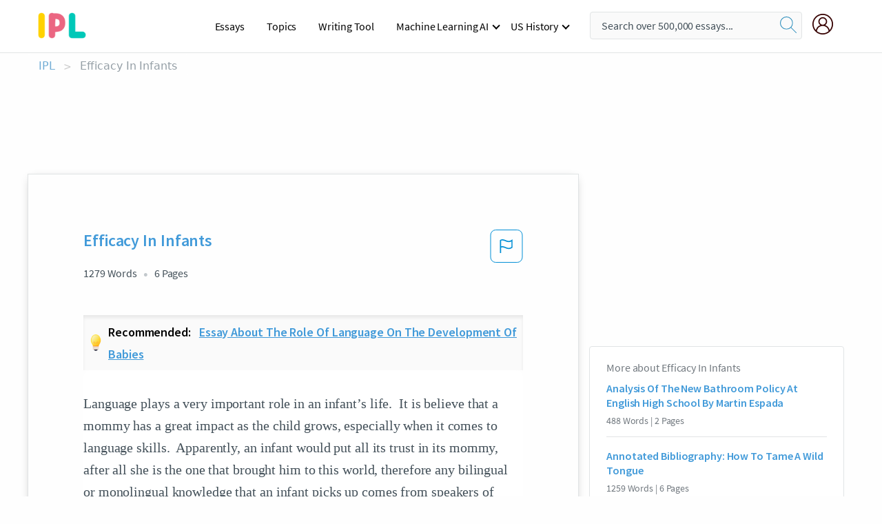

--- FILE ---
content_type: text/html; charset=UTF-8
request_url: https://www.ipl.org/essay/Efficacy-In-Infants-B3BC4B99D31B64D8
body_size: 2398
content:
<!DOCTYPE html>
<html lang="en">
<head>
    <meta charset="utf-8">
    <meta name="viewport" content="width=device-width, initial-scale=1">
    <title></title>
    <style>
        body {
            font-family: "Arial";
        }
    </style>
    <script type="text/javascript">
    window.awsWafCookieDomainList = ['monografias.com','cram.com','studymode.com','buenastareas.com','trabalhosfeitos.com','etudier.com','studentbrands.com','ipl.org','123helpme.com','termpaperwarehouse.com'];
    window.gokuProps = {
"key":"AQIDAHjcYu/GjX+QlghicBgQ/7bFaQZ+m5FKCMDnO+vTbNg96AEjXDd5GG2UH21aRSEdOOwEAAAAfjB8BgkqhkiG9w0BBwagbzBtAgEAMGgGCSqGSIb3DQEHATAeBglghkgBZQMEAS4wEQQMJRvj6KHN1SZDyy/bAgEQgDuB43sNIUY3n1BtkX7MJggT1sT3DunwpTm7Vis+NY8Ug+2LuSOB5YQEK8OE4REU0M09ckOEhHSpn/2kHw==",
          "iv":"EkQVcwDF6AAAAgNd",
          "context":"kj2qer8qyy1n18p2jAozreYUCu9GVj3PrJPs3k2LgaNMMCk/+RKt3waAfIafdjg6pobkLZG9lM9CF+JlB08Bre1ss/eDQfsx0wpNlwfJofeuFgrgYZ5kEOXuFB1PvKmwzxqRvZEQdK8Af9bDRDd46cZvvrYb//[base64]/ktmYgjtkbPjlU7TA3YVzJeUQmPQ107t2qL/jDpM1AvFE2DbTvCX7SkU3eHUfTferu2QZXalRi/yWZ4wNGmAhVypxTX/yCl3pp0uZ71z0pVkGcUWFFOvLQiKXJLjJwAIp2jcnLOQl6zC2aWQ0lck6jm50vKhh4m4z7vDOU5qbgXrl77k+qXDlEfI5viHCfK/fzhJbyFe6Q/YSj3ghmDZpLRQa+4TzpCPLR0kZxoyLf/dl1ga4302CNSj+77FaRjp6uem4s23h4s6HzLt8G7dVNyzxaYgyaSaHcB8yeMI7jAf8Tvwd5vHd2mcj1fryQokQJSJPGzlYkfQOS+ShovmpfvGKxyCdfmC/95BKlXogy9gJOUqKIqA1dXuPApaBEwpwwMLw3e7kyg=="
};
    </script>
    <script src="https://ab840a5abf4d.9b6e7044.us-east-2.token.awswaf.com/ab840a5abf4d/b0f70ab89207/49b6e89255bb/challenge.js"></script>
</head>
<body>
    <div id="challenge-container"></div>
    <script type="text/javascript">
        AwsWafIntegration.saveReferrer();
        AwsWafIntegration.checkForceRefresh().then((forceRefresh) => {
            if (forceRefresh) {
                AwsWafIntegration.forceRefreshToken().then(() => {
                    window.location.reload(true);
                });
            } else {
                AwsWafIntegration.getToken().then(() => {
                    window.location.reload(true);
                });
            }
        });
    </script>
    <noscript>
        <h1>JavaScript is disabled</h1>
        In order to continue, we need to verify that you're not a robot.
        This requires JavaScript. Enable JavaScript and then reload the page.
    </noscript>
</body>
</html>

--- FILE ---
content_type: text/html; charset=utf-8
request_url: https://www.ipl.org/essay/Efficacy-In-Infants-B3BC4B99D31B64D8
body_size: 25171
content:
<!DOCTYPE html><html lang="en"><head><meta charSet="utf-8"/><meta name="viewport" content="width=device-width, initial-scale=1"/><link rel="preload" as="image" href="//assets.ipl.org/1.17/images/logos/ipl/logo-ipl.png"/><link rel="preload" as="image" href="//assets.ipl.org/1.17/images/icons/ipl/magnifying-glass.svg"/><link rel="preload" as="image" href="//assets.ipl.org/1.17/images/icons/user.png"/><link rel="preload" as="image" href="//assets.ipl.org/1.17/images/exitIntentModal/bulb.png"/><link rel="preload" as="image" href="//assets.ipl.org/1.17/images/exitIntentModal/close.png"/><link rel="preload" as="image" href="//assets.ipl.org/1.17/images/exitIntentModal/shield.png"/><link rel="preload" as="image" href="//assets.ipl.org/1.17/images/others/search.png"/><link rel="preload" as="image" href="//assets.ipl.org/1.17/images/exitIntentModal/search.png"/><link rel="stylesheet" href="/_next/static/css/275ed64cc4367444.css" data-precedence="next"/><link rel="stylesheet" href="/_next/static/css/d1010e730fb921b1.css" data-precedence="next"/><link rel="stylesheet" href="/_next/static/css/8584ffabdd5f8c16.css" data-precedence="next"/><link rel="stylesheet" href="/_next/static/css/9c19318485a4db35.css" data-precedence="next"/><link rel="stylesheet" href="/_next/static/css/bd5e8bc2e7c36d97.css" data-precedence="next"/><link rel="stylesheet" href="/_next/static/css/e4dccb509d93907a.css" data-precedence="next"/><link rel="preload" as="script" fetchPriority="low" href="/_next/static/chunks/webpack-417f1a94d57302c0.js"/><script src="/_next/static/chunks/fd9d1056-4b62698693dbfabc.js" async=""></script><script src="/_next/static/chunks/8762-8ad353e02bc2af3c.js" async=""></script><script src="/_next/static/chunks/main-app-f4796c898d921638.js" async=""></script><script src="/_next/static/chunks/3ff803c2-f0f7edafd4775fbe.js" async=""></script><script src="/_next/static/chunks/app/(essay)/essay/%5Bslug%5D/error-53b2f000131f2229.js" async=""></script><script src="/_next/static/chunks/app/(essay)/essay/%5Bslug%5D/not-found-d879a0942c99821b.js" async=""></script><script src="/_next/static/chunks/app/(essay)/error-69dfc0ff013e5bf5.js" async=""></script><script src="/_next/static/chunks/app/(essay)/essay/%5Bslug%5D/page-fe7c03fe3daa5a0f.js" async=""></script><script src="/_next/static/chunks/app/error-244b34cbf9e834f0.js" async=""></script><script src="/_next/static/chunks/4977-dce6ba04846f9cff.js" async=""></script><script src="/_next/static/chunks/app/layout-2040570caa53cf2f.js" async=""></script><script src="/_next/static/chunks/app/global-error-27218bf9570c0318.js" async=""></script><link rel="preload" href="https://cdn.cookielaw.org/consent/b0cd8d85-662e-4e9b-8eaf-21bfeb56b3d5/OtAutoBlock.js" as="script"/><link rel="preload" href="https://www.ipl.org/s/react-users-frontend/js/ruf-version.js" as="script"/><link rel="preload" href="/s2/js/funnel-client.js" as="script"/><link rel="preload" href="/s2/js/exitintent/exitintent.min.js" as="script"/><title>Efficacy In Infants - 1279 Words | Internet Public Library</title><meta name="description" content="Language plays a very important role in an infant’s life. It is believe that a mommy has a great impact as the child grows, especially when it comes to..."/><link rel="canonical" href="https://www.ipl.org/essay/Efficacy-In-Infants-B3BC4B99D31B64D8"/><meta name="next-size-adjust"/><script src="/_next/static/chunks/polyfills-42372ed130431b0a.js" noModule=""></script></head><body class="__className_e8ce0c"><script>(self.__next_s=self.__next_s||[]).push(["https://cdn.cookielaw.org/consent/b0cd8d85-662e-4e9b-8eaf-21bfeb56b3d5/OtAutoBlock.js",{}])</script><noscript><iframe src="//www.googletagmanager.com/ns.html?id=GTM-T86F369" height="0" width="0" style="display:none;visibility:hidden"></iframe></noscript><div class="flex flex-col justify-around min-h-[100vh]"><header class="header-splat"><div class="row header-row"><div class="columns large-1 medium-1 small-4 header-splat__columns mobile-flex"><label for="drop" class="nav-toggle"><span></span></label><a href="/" aria-label="ipl-logo-bg" class="show-for-large display-inline-block vert-align-middle full-height"><div class="header-splat__logo-container" style="background-image:url(//assets.ipl.org/1.17/images/logos/ipl/logo-ipl.png)"></div></a><div class="hide-for-large-up display-inline-block vert-align-middle full-height"><a href="/" class="cursorPointer" aria-label="ipl-logo"><img class="vert-center no-material-style" src="//assets.ipl.org/1.17/images/logos/ipl/logo-ipl.png" width="70" height="35" alt="ipl-logo"/></a></div></div><div class="columns large-6 medium-5 small-4 full-height header-navbar" style="visibility:hidden;width:180%!important"><div class="nav-container"><nav><input type="checkbox" id="drop"/><ul class="menu"><li><a href="/writing">Essays</a></li><li><a href="/topics">Topics</a></li><li><a href="/editor">Writing Tool</a></li><li><a href="/div/machine-learning-ai/">Machine Learning AI</a><input type="checkbox" id="drop-2"/><ul><li class="bordered"><a href="/div/chatgpt/">ChatGPT</a></li></ul></li><li><a href="#">US History</a><input type="checkbox" id="drop-2"/><ul><li class="bordered"><a href="/div/potus/">Presidents of the United States</a><input type="checkbox" id="drop-3"/><ul><li><a href="/div/potus/jrbiden.html ">Joseph Robinette Biden</a></li><li><a href="/div/potus/djtrump.html ">Donald Trump</a></li><li><a href="/div/potus/bhobama.html ">Barack Obama</a></li></ul></li><li class="bordered"><a href="/div/stateknow">US States</a><input type="checkbox" id="drop-4"/><ul><li><a href="/div/stateknow/popchart.html ">States Ranked by Size &amp; Population</a></li><li><a href="/div/stateknow/dates.html">States Ranked by Date</a></li></ul></li></ul></li></ul></nav></div></div><div class="columns large-12 medium-12 small-4 header-splat__search-box-container"><div class="d-flex"><div class="search-box header-splat__search-box header-splat__search-box--low search-box z-index-2" id="header__search-box"><form class="toggle-trigger" action="https://www.ipl.org/search" method="GET"><input type="text" class="search-box__input search-box__input--splat-header search-box__input--gray-bg " placeholder="Search over 500,000 essays..." name="query"/><button class="search-box__button search-box__button--splat-header" type="submit" aria-label="search"><div class="search-box__svg-cont"><img class="search-box__svg search-box__svg-middle no-material-style" src="//assets.ipl.org/1.17/images/icons/ipl/magnifying-glass.svg" alt="search" width="24px" height="24px"/></div></button></form></div><div class="header-splat__columns align-right user-account"><div class="header-splat__search-toggle-container" style="right:5rem"><i class="weight-500 icon icon-ui-24-search header-splat__icon-ui-24-search-toggle" id="header-splat__icon-ui-24-search-toggle"></i></div><a href="/dashboard" rel="nofollow" aria-label="My Account"><div class="burger full-height vert-align-middle display-inline-block cursorPointer position-relative"><div class="vert-center"><img class="no-material-style" width="30" height="30" src="//assets.ipl.org/1.17/images/icons/user.png" alt="user-icon"/></div></div></a></div></div></div></div></header><div class="ipl-main-container"><script data-ot-ignore="true" type="application/ld+json">
      {
        "@context": "https://schema.org",
        "@type": "Article",
        "headline": "Efficacy In Infants",
        "image": "//assets.ipl.org/1.17/images/logos/ipl/logo-ipl.png",
        "datePublished": "2022-09-23T06:13:25.000Z",
        "dateModified": "2022-09-23T06:13:25.000Z",
        "author": {
          "@type": "Organization",
          "name": "ipl.org"
        },
        "description": "Language plays a very important role in an infant’s life. It is believe that a mommy has a great impact as the child grows, especially when it comes to...",
        "isAccessibleForFree": "False",
        "hasPart":
          {
          "@type": "WebPage",
          "isAccessibleForFree": "False",
          "cssSelector" : ".paywall"
          }
      }
    </script><script>(self.__next_s=self.__next_s||[]).push([0,{"data-ot-ignore":true,"children":"window.dataLayer = window.dataLayer || [];\n        dataLayer.push({ \"environment\": \"production\" });\ndataLayer.push({ \"ga_enable_tracking\": \"true\" });\ndataLayer.push({ \"version\": \"1.0.27\" });\ndataLayer.push({ \"source_site_id\": 32 });\n","id":"envScript"}])</script><div class="row"><nav aria-label="breadcrumb" class="w-max"><ol aria-label="Breadcrumbs:" role="navigation" class="flex flex-wrap items-center w-full bg-opacity-60 py-2 px-4 rounded-md breadcrumbs justify-start bg-white"><li class="flex items-center text-blue-gray-900 antialiased font-sans text-sm font-normal leading-normal cursor-pointer transition-colors duration-300 hover:text-light-blue-500"><a href="/" class="opacity-60">IPL</a><span class="text-blue-gray-500 text-sm antialiased font-sans font-normal leading-normal mx-2 pointer-events-none select-none">&gt;</span></li><li class="flex items-center text-blue-gray-900 antialiased font-sans text-sm font-normal leading-normal cursor-pointer transition-colors duration-300 hover:text-light-blue-500"><span class="ash-gray capitalize">Efficacy In Infants</span></li></ol></nav></div><div id="essay_ad_top"></div><div id="exit-intent-modal" class="display-none"><div class="modal_container"><div class="main_exit-intent-modal"><div class="modal-union"><div class="polygon-icon"><img class="polygon" src="data:image/svg+xml,%3csvg%20width=&#x27;13&#x27;%20height=&#x27;22&#x27;%20viewBox=&#x27;0%200%2013%2022&#x27;%20fill=&#x27;none&#x27;%20xmlns=&#x27;http://www.w3.org/2000/svg&#x27;%3e%3cpath%20d=&#x27;M12.1404%2010.8799L0.140427%200.487579L0.140427%2021.2722L12.1404%2010.8799Z&#x27;%20fill=&#x27;%230280BE&#x27;/%3e%3c/svg%3e" alt="right-arrow"/></div><div class="main-frame-content"><div class="bulb"><img class="bulb-icon" src="//assets.ipl.org/1.17/images/exitIntentModal/bulb.png" alt="bulb-icon"/></div><div class="content"><h5 class="hading-tag">Wait a second!</h5><p class="description">More handpicked essays just for you.</p></div></div></div><div class="essay-modal-container"><div class="close-modal"><img class="close-icon" src="//assets.ipl.org/1.17/images/exitIntentModal/close.png" alt="close-icon"/></div><div class="essay-container"><div class="essay-content"><div class="vertical_line"></div><div class="box_content"><div class="essay-heading"><p class="title">Essay about the role of language on the development of babies</p></div><div class="essay-link"><a href="/essay/The-Importance-Of-Language-In-Learning-Language-FJD6DZ5VVU" class="button mobile_button">Read ESSAY 1</a></div></div></div><div class="essay-content"><div class="vertical_line"></div><div class="box_content"><div class="essay-heading"><p class="title">Language development in early childhood</p></div><div class="essay-link"><a href="/essay/Literacy-And-Language-Development-P3VUCS7ESCFR" class="button mobile_button">Read ESSAY 2</a></div></div></div><div class="essay-content"><div class="vertical_line"></div><div class="box_content"><div class="essay-heading"><p class="title">Language development in early childhood</p></div><div class="essay-link"><a href="/essay/Early-Childhood-Language-PKD7WLQBUXPT" class="button mobile_button">Read ESSAY 3</a></div></div></div></div><div class="essay display-none" modal-attribute="modal-2 modal-3"><div class="essay_content"><div class="shield"><img class="shield-icon" src="//assets.ipl.org/1.17/images/exitIntentModal/shield.png" alt="shield-img"/></div><p class="essay-descriptions"><strong>Don’t take our word for it </strong>- see why 10 million students trust us with their essay needs.</p></div><div class="trial-button display-none" modal-attribute="modal-2"><a href="https://www.ipl.org/plans" class="trial_button">Start your <span>$7 for 7 days</span> trial now!</a></div><form id="search" modal-attribute="modal-3" class="display-none" action="/search"><div class="input-search-box"><img class="input-search-icon" src="//assets.ipl.org/1.17/images/others/search.png" alt="search-img"/><input type="text" id="search-input" placeholder="Search for essays, topics or keywords…" name="query"/></div><button id="search-button"><img class="search-icon" src="//assets.ipl.org/1.17/images/exitIntentModal/search.png" alt="search-img"/><span>FIND MY ESSAY</span></button></form></div></div></div></div></div><div class="row essay-preview-block "><div class="columns large-8 paper-container paper-container--with-sidebar position-relative border-box-shadow margin-4 paper-container--with-sidebar"><div class="position-relative margin-4 text-xl"><div class="popup-funnel-modal" id="DivFunnelModal"></div><div id="essay-body-heading-details"><div class="flex justify-between"><h1 style="color:#419ad9" class="weight-700 heading-m heading-font">Efficacy In Infants</h1><button class="bg-transparent border-0 content-flag-color p-0 m-0 h-[49px] w-[48px] shadow-none outline-0 font-normal hover:shadow-none hover:outline-0 focus:shadow-none focus:outline-0"><svg width="48" height="49" viewBox="0 0 48 49" fill="none" xmlns="http://www.w3.org/2000/svg"><rect x="1" y="0.5" width="46" height="47.0413" rx="7.5" stroke="currentcolor"></rect><path d="M16.1668 34.0413H14.5V15.2062L14.9167 14.9561C17.667 13.206 20.2506 14.2061 22.7508 15.2062C25.5844 16.3729 28.168 17.373 31.5017 14.9561L32.8351 14.0394V26.1239L32.5018 26.3739C28.418 29.3742 25.0844 28.0408 22.0841 26.7906C19.9172 25.9572 18.0837 25.2071 16.1668 26.1239V34.0413ZM18.0837 24.0404C19.6672 24.0404 21.2507 24.6238 22.7508 25.2905C25.4177 26.3739 28.0013 27.374 31.1683 25.2905V17.2064C27.668 19.0399 24.751 17.8731 22.0841 16.7897C19.9172 15.9562 18.0837 15.2062 16.1668 16.1229V24.2904C16.8336 24.1237 17.417 24.0404 18.0837 24.0404Z" fill="currentcolor"></path></svg></button></div><div class="essay-details mb-12 text-base"><span class="text-m">1279<!-- --> Words</span><span class="text-m">6<!-- --> Pages</span></div></div><div class="recommended margin-top-1"><img class="recommended-bulb_icon" src="//assets.ipl.org/1.17/images/exitIntentModal/bulb.png" alt="bulb-icon"/><p><span class="recommended-heading">Recommended: </span><a href="/essay/The-Importance-Of-Language-In-Learning-Language-FJD6DZ5VVU" class="recommended-link">Essay about the role of language on the development of babies</a></p></div><div style="color:#435059" class="relative flex flex-col bg-clip-border rounded-xl bg-white text-gray-700 paper-holder p-0 shadow-none"> <article class="text-l document__body padding-top-2 white-space--break-spaces break-word source-serif "><span className="document__preview text-l source-serif" key=0><p>Language plays a very important role in an infant’s life.  It is believe that a mommy has a great impact as the child grows, especially when it comes to language skills.  Apparently, an infant would put all its trust in its mommy, after all she is the one that brought him to this world, therefore any bilingual or monolingual knowledge that an infant picks up comes from speakers of their <a href='/topics/language' class='brand-secondary'>language</a> environments.  It is its surrounding or environment that is going to make the difference in his language world. Infants are known to not always make use of their phonetic sensitivities to word <a href='/topics/learning' class='brand-secondary'>learning</a>.  But then again, it makes sense.  It’s difficult for an infant to distinguish or perceive phonetic differences in some tasks, after all word<a data-fulldoc=/document/B3BC4B99D31B64D8 class="document__middle white-space--normal source-serif text-l" rel="nofollow" style="cursor:pointer;white-space: normal;">
      <i>&hellip;show more content&hellip;</i>
   </a></p></span><span className="document__preview text-l source-serif" key=1><p>It could either be a bilingual home situation, mother and father using their own language, or a bilingual setting situation, the child using the world language he is living in.  Many think that children get confused when they hear more than one language, not true; on the contrary, they are very sensitive and pick up right away.  However there’s a catch to this, the famous conversational code switching which relates to expressive and receptive proficiency in bilinguals.  In other words, is the switching of the mind back and forth by using different language within the same conversation?  The switching flexibility is known to establish a better cognitive flexibility and better attention<a data-fulldoc=/document/B3BC4B99D31B64D8 class="document__middle white-space--normal source-serif text-l" rel="nofollow" style="cursor:pointer;white-space: normal;">
      <i>&hellip;show more content&hellip;</i>
   </a></p></span><span className="document__preview text-l source-serif" key=2><p class='text-ellipsis-after'>Researchers found out that a bilingual person can suffer from Bilingual Aphasia which is a language disorder caused by damage to the brain.  Therefore, psycholinguists concentrated on the study of mental lexicons.  Bilinguals are known  to have “two separated lexicon, one for each language,” (Verreyt, 2013). As a result, “bilinguals are typically individuals who regularly use two languages but are not necessarily equally proficient in both.”  Is to the person to choose which language is of their preference, that’s what makes the difference.  Eventhough bilinguals are systematically code-switching they use the language that is dominant with their</p></span></article></div><div class="paper__gradient paper__gradient--bottom"></div><div class="center paper__cta"><a id="ShowMoreButton" class="button text-m" data-fulldoc="/document/B3BC4B99D31B64D8">Show More</a></div></div><div id="essay_ad_related"></div><div><div class="paper--related-separator"><span class="paper--related-separator-word">Related</span></div><section><div class="paper paper--related"><div id="essay-body-heading-details"><div class=""><a href="/essay/Analysis-Of-The-New-Bathroom-Policy-At-F29FABF8A39D093B"><h2 style="color:#419ad9" class="weight-700 heading-m heading-font">Analysis Of The New Bathroom Policy At English High School By Martin Espada</h2></a></div><div class="paper--related__details"><span class="text-m">488<!-- --> Words</span> | <span class="text-m">2<!-- --> Pages</span></div></div><p class="m-0 text-l source-serif break-word text-ellipsis-after" style="color:#435059">Jack is articulating the difference in command between a first language and a second language.” (Line 3). Espada gives a straightforward definition by correlating bilingualism to the ability to speak two different languages. However, bilingualism extends beyond the capability to speak two languages. Bilinguals abide within two different cultures and worlds,</p><div class="paper__gradient paper__gradient--bottom"></div><div class="center paper__cta"><a class="button text-m" href="/essay/Analysis-Of-The-New-Bathroom-Policy-At-F29FABF8A39D093B">Read More</a></div></div><div class="paper paper--related"><div id="essay-body-heading-details"><div class=""><a href="/essay/Annotated-Bibliography-How-To-Tame-A-Wild-DD37B56E20592BDC"><h2 style="color:#419ad9" class="weight-700 heading-m heading-font">Annotated Bibliography: How To Tame A Wild Tongue</h2></a></div><div class="paper--related__details"><span class="text-m">1259<!-- --> Words</span> | <span class="text-m">6<!-- --> Pages</span></div></div><p class="m-0 text-l source-serif break-word text-ellipsis-after" style="color:#435059">The timeliness of the article is recent, it was published in 2014. The authors are reliable, both Bialystok and Craik have degrees in psychology, as well as conducted some of this research themselves. This article proves its truthfulness with citing where they received some of their information about advances of bilingualism. The purpose of this article is to educate the scientific audience that there is evidence of bilingualism being a benefit on our</p><div class="paper__gradient paper__gradient--bottom"></div><div class="center paper__cta"><a class="button text-m" href="/essay/Annotated-Bibliography-How-To-Tame-A-Wild-DD37B56E20592BDC">Read More</a></div></div><div class="paper paper--related"><div id="essay-body-heading-details"><div class=""><a href="/essay/Bilingualism-In-Hunger-Of-Memory-By-Richard-PJEWSV658AM"><h2 style="color:#419ad9" class="weight-700 heading-m heading-font">Bilingualism In Hunger Of Memory By Richard Rodriguez</h2></a></div><div class="paper--related__details"><span class="text-m">620<!-- --> Words</span> | <span class="text-m">3<!-- --> Pages</span></div></div><p class="m-0 text-l source-serif break-word text-ellipsis-after" style="color:#435059">Bilingualism, fluency in or use of two languages. To many people who speak a single language that is all bilingualism is, but to those who are bilingual it is something that is deeper than that. To be bilingual is to be a part of something larger, it is rooted in one’s identity and connects them to a vaster community. 
Richard Rodriguez, author of Hunger of Memory, believed that a first language or native tongue was personal and exclusive. He felt that one’s original language was only for family and those who already spoke it, he writes, “ I considered Spanish to be a private language.</p><div class="paper__gradient paper__gradient--bottom"></div><div class="center paper__cta"><a class="button text-m" href="/essay/Bilingualism-In-Hunger-Of-Memory-By-Richard-PJEWSV658AM">Read More</a></div></div><div class="paper paper--related"><div id="essay-body-heading-details"><div class=""><a href="/essay/Analysis-Of-The-New-Bathroom-Policy-At-27E7B9599A97E7EF"><h2 style="color:#419ad9" class="weight-700 heading-m heading-font">Analysis Of The New Bathroom Policy At English High School By Espada</h2></a></div><div class="paper--related__details"><span class="text-m">1133<!-- --> Words</span> | <span class="text-m">5<!-- --> Pages</span></div></div><p class="m-0 text-l source-serif break-word text-ellipsis-after" style="color:#435059">The definition of bilingualism is fluency in or use of two languages. Martín Espada is the author of the essay “The New Bathroom Policy at English High School” which is about the act of Spanish being a forbidden language in a school full of multicultural children. In the essay, his main argument is the idea that the language of Spanish, or Bilingualism as a whole is interpreted as a burden for a young immigrant. Another author named Richard Rodriguez wrote about his struggle to juggle between his 2 languages, his public language (English) and his private</p><div class="paper__gradient paper__gradient--bottom"></div><div class="center paper__cta"><a class="button text-m" href="/essay/Analysis-Of-The-New-Bathroom-Policy-At-27E7B9599A97E7EF">Read More</a></div></div><div class="paper paper--related"><div id="essay-body-heading-details"><div class=""><a href="/essay/The-New-Bathroom-Policy-At-English-High-0E0CD316C91205F2"><h2 style="color:#419ad9" class="weight-700 heading-m heading-font">The New Bathroom Policy At English High School, By Martin Espada</h2></a></div><div class="paper--related__details"><span class="text-m">976<!-- --> Words</span> | <span class="text-m">4<!-- --> Pages</span></div></div><p class="m-0 text-l source-serif break-word text-ellipsis-after" style="color:#435059">Bilingual people often get pushed away or bullied for not being able to speak a new language. Bilingual speakers should feel like they belong in their own identity. They should also speak out about their struggles and challenges with bilingualism. In the essay, "Hunger of Memory", Richard Rodriguez explains that being able to keep his native tongue while also learning a new language can be very helpful in the outside world. Being able to acknowledge different languages can help at school, work, or even just the grocery store.</p><div class="paper__gradient paper__gradient--bottom"></div><div class="center paper__cta"><a class="button text-m" href="/essay/The-New-Bathroom-Policy-At-English-High-0E0CD316C91205F2">Read More</a></div></div><div class="paper paper--related"><div id="essay-body-heading-details"><div class=""><a href="/essay/Pros-And-Cons-Of-Code-Switching-056757CFD5D88225"><h2 style="color:#419ad9" class="weight-700 heading-m heading-font">Pros And Cons Of Code Switching</h2></a></div><div class="paper--related__details"><span class="text-m">455<!-- --> Words</span> | <span class="text-m">2<!-- --> Pages</span></div></div><p class="m-0 text-l source-serif break-word text-ellipsis-after" style="color:#435059">Studies and researches on code-switching have been conducted and researchers are on debate on whether or not code-switching is beneficial for language proficiency. On one hand, some researches are against the idea of second language acquisition and code-switching as it delimits a speaker’s ability to understand more his or her first language. Xiaoli (2003) argued that the first language should be used in speaking as it maximizes the speaker’s knowledge of the language. Furthermore, code-switching may serve many purposes in a bilingual or multilingual discourse but some linguists believe that bilinguals and multilinguals have “trouble expressing themselves in either language” because of lack of enough knowledge in the two languages or because of confusion as to whether what word is best used in the discourse (Bhatia & Richie 2004 p. 349–350 cited in Zanova, 2011).</p><div class="paper__gradient paper__gradient--bottom"></div><div class="center paper__cta"><a class="button text-m" href="/essay/Pros-And-Cons-Of-Code-Switching-056757CFD5D88225">Read More</a></div></div><div class="paper paper--related"><div id="essay-body-heading-details"><div class=""><a href="/essay/Persuasive-Essay-On-Bilingual-Education-FK5DLT74SJPR"><h2 style="color:#419ad9" class="weight-700 heading-m heading-font">Persuasive Essay On Bilingual Education</h2></a></div><div class="paper--related__details"><span class="text-m">1138<!-- --> Words</span> | <span class="text-m">5<!-- --> Pages</span></div></div><p class="m-0 text-l source-serif break-word text-ellipsis-after" style="color:#435059">With nations becoming increasingly connected through mediums like the internet, the world has changed substantially within the last decade. It’s a time where Spanish songs such as Luis Fonsi’s Despacito can top the American music charts, where traveling to the other side of the world takes a few hours instead of weeks, and more importantly, where states like California and Utah are continuing to promote and provide for a growing demand for bilingual education through dual-immersion programs. Although the states have great strides in the right direction, bilingual education should not be encouraged but rather be required for K-12 students. Because bilingual education integrates languages into the student’s lifestyle through instruction, it enriches the lives of children, the adults they will become, and the community to which they will contribute to.</p><div class="paper__gradient paper__gradient--bottom"></div><div class="center paper__cta"><a class="button text-m" href="/essay/Persuasive-Essay-On-Bilingual-Education-FK5DLT74SJPR">Read More</a></div></div><div class="paper paper--related"><div id="essay-body-heading-details"><div class=""><a href="/essay/Why-Do-People-Code-Switch-PCRJCRXZZ26"><h2 style="color:#419ad9" class="weight-700 heading-m heading-font">Why Do People Code Switch</h2></a></div><div class="paper--related__details"><span class="text-m">761<!-- --> Words</span> | <span class="text-m">4<!-- --> Pages</span></div></div><p class="m-0 text-l source-serif break-word text-ellipsis-after" style="color:#435059">The case of mixing languages can be seen in a lot of bilingual speakers. For me personally, I think the reason I mix my languages is because I think the language I choose to use can best serve my needs. Sometimes I cannot find a word or even a saying in Chinese that has the accurate meaning of what I am trying to say in English and vice versa. I did some survey among my friends who also code-switch and the following are the reasons I believe why people code-switch. 

(1) To find a perfect equivalent.</p><div class="paper__gradient paper__gradient--bottom"></div><div class="center paper__cta"><a class="button text-m" href="/essay/Why-Do-People-Code-Switch-PCRJCRXZZ26">Read More</a></div></div><div class="paper paper--related"><div id="essay-body-heading-details"><div class=""><a href="/essay/Analysis-Of-Anna-Wierzbickas-Bilingual-Lives-Bilingual-FKYWFP74AJP6"><h2 style="color:#419ad9" class="weight-700 heading-m heading-font">Bilingual Lives Bilingual Experience Analysis</h2></a></div><div class="paper--related__details"><span class="text-m">863<!-- --> Words</span> | <span class="text-m">4<!-- --> Pages</span></div></div><p class="m-0 text-l source-serif break-word text-ellipsis-after" style="color:#435059">This is called “code-switching”. It is used either for expressing something that has not the same meaning as in your native language, for replacing a word or maybe just because we are very familiar with one language that we shift to  by accident. Besides, “studies shows that bicultural bilinguals may exibit different verbal behaviors in their two languages and may be perceived differently by their interlocutors depending on the language they use in a particular cotext” . As the writer suggests, for these bilinguals “the two languages may be linked to different linguistic repertoires, cultural scripts, frames or expectation, autobiographic memories, and levels of proficiency and</p><div class="paper__gradient paper__gradient--bottom"></div><div class="center paper__cta"><a class="button text-m" href="/essay/Analysis-Of-Anna-Wierzbickas-Bilingual-Lives-Bilingual-FKYWFP74AJP6">Read More</a></div></div><div class="paper paper--related"><div id="essay-body-heading-details"><div class=""><a href="/essay/Advantages-Of-Bilingualism-Essay-PKFMSCBH4SCF6"><h2 style="color:#419ad9" class="weight-700 heading-m heading-font">Advantages Of Bilingualism Essay</h2></a></div><div class="paper--related__details"><span class="text-m">1064<!-- --> Words</span> | <span class="text-m">5<!-- --> Pages</span></div></div><p class="m-0 text-l source-serif break-word text-ellipsis-after" style="color:#435059">This has been observed that such people have great skills of accent neutralization, syntax understanding and code switching. Drastic changes are also witness on the part of being bilingual. It has been reasoned thatbilingual people have the capacity to grasp concept easily and they have the aptitude of learning language more easily then multilingual. Cognitive flexibility is also regarded as one of the major skills of bilingualindividual. It</p><div class="paper__gradient paper__gradient--bottom"></div><div class="center paper__cta"><a class="button text-m" href="/essay/Advantages-Of-Bilingualism-Essay-PKFMSCBH4SCF6">Read More</a></div></div><div class="paper paper--related"><div id="essay-body-heading-details"><div class=""><a href="/essay/The-Importance-Of-Code-Switching-In-Formal-PCYVC56TZT"><h2 style="color:#419ad9" class="weight-700 heading-m heading-font">The Importance Of Code Switching In Formal Speech</h2></a></div><div class="paper--related__details"><span class="text-m">603<!-- --> Words</span> | <span class="text-m">3<!-- --> Pages</span></div></div><p class="m-0 text-l source-serif break-word text-ellipsis-after" style="color:#435059">Students are required to code switch at school because when you aren’t in school who needs to be able to navigate the way you speak to certain people. I catch myself a lot when speaking to a teacher or my manager. There seems to be a different tone when I speak to them, but when I’m with my friends, I speak so calmly with no hesitation to say anything dumb to them. 
 When I’m speaking in Spanish to my family, I sort of talk to them in English and then Spanish, because its just natural to me. But when I’m at work where most of the employees are Spanish speaker, I’d occasionally go from English to Spanish and I notice that when they ask to repeat</p><div class="paper__gradient paper__gradient--bottom"></div><div class="center paper__cta"><a class="button text-m" href="/essay/The-Importance-Of-Code-Switching-In-Formal-PCYVC56TZT">Read More</a></div></div><div class="paper paper--related"><div id="essay-body-heading-details"><div class=""><a href="/essay/The-Importance-Of-Dual-Language-In-Public-FCEXQ6AZ2R"><h2 style="color:#419ad9" class="weight-700 heading-m heading-font">Second Language Education</h2></a></div><div class="paper--related__details"><span class="text-m">1467<!-- --> Words</span> | <span class="text-m">6<!-- --> Pages</span></div></div><p class="m-0 text-l source-serif break-word text-ellipsis-after" style="color:#435059">

It took us months and months of observation, research, investigating and pure agony as parents until we finally had the casual diagnosis made. And sure enough, once we removed our daughter from an environment that presented Spanish in an immersion setting, she would verbalize fine for a two year old. I continued to give her the gift of Spanish as her second language; I just never presented Spanish without English alongside it. This presentation of two languages is known as a true bilingual</p><div class="paper__gradient paper__gradient--bottom"></div><div class="center paper__cta"><a class="button text-m" href="/essay/The-Importance-Of-Dual-Language-In-Public-FCEXQ6AZ2R">Read More</a></div></div><div class="paper paper--related"><div id="essay-body-heading-details"><div class=""><a href="/essay/Advantages-And-Disadvantages-Of-Code-Switching-PCZZ7EN2AU"><h2 style="color:#419ad9" class="weight-700 heading-m heading-font">Advantages And Disadvantages Of Code Switching</h2></a></div><div class="paper--related__details"><span class="text-m">1040<!-- --> Words</span> | <span class="text-m">5<!-- --> Pages</span></div></div><p class="m-0 text-l source-serif break-word text-ellipsis-after" style="color:#435059">Even though code-switching is encouraged, there needs to be an equilibrium and therefore a target language will ensure a balance between the intended language and the language which the students prefer to speak. Moreover, there are certain aspects of code-switching which may hinder the education of students and that may lead to negative consequences (Moodley, 2013:75). If a teacher is monolingual, they will not be able to code-switch in a multilingual classroom. Children will not be able to understand certain concepts that are unfamiliar to them. The teacher will struggle to have their class in active learning; students will not be actively engaging with their coursework that is provided.</p><div class="paper__gradient paper__gradient--bottom"></div><div class="center paper__cta"><a class="button text-m" href="/essay/Advantages-And-Disadvantages-Of-Code-Switching-PCZZ7EN2AU">Read More</a></div></div><div class="paper paper--related"><div id="essay-body-heading-details"><div class=""><a href="/essay/Literature-Review-Of-Bilingualism-F3EHBX7EAJFR"><h2 style="color:#419ad9" class="weight-700 heading-m heading-font">Literature Review Of Bilingualism</h2></a></div><div class="paper--related__details"><span class="text-m">3783<!-- --> Words</span> | <span class="text-m">16<!-- --> Pages</span></div></div><p class="m-0 text-l source-serif break-word text-ellipsis-after" style="color:#435059">The notion of bilingualism is frequently connected to the idea of code-switching since a person should have ability to speak using two or more than one variety. Researchers have made countless studies describing bilingualism as they create awareness in different ways. To begin with is Bloomfield (1933) who defined bilingualism as having the “native- like control of two languages”. However, Haugen (1953) pinpointed that bilingualism is the ability of a speaker to communicate and understand an additional variety. This is to mean that the concept of bilingualism exist only when an individual of a certain variety has the capability to communicate effectively in an additional variety.</p><div class="paper__gradient paper__gradient--bottom"></div><div class="center paper__cta"><a class="button text-m" href="/essay/Literature-Review-Of-Bilingualism-F3EHBX7EAJFR">Read More</a></div></div><div class="paper paper--related"><div id="essay-body-heading-details"><div class=""><a href="/essay/Argumentative-Essay-On-Bilingual-Education-FKV65574SCP6"><h2 style="color:#419ad9" class="weight-700 heading-m heading-font">Bilingual System Advantages</h2></a></div><div class="paper--related__details"><span class="text-m">856<!-- --> Words</span> | <span class="text-m">4<!-- --> Pages</span></div></div><p class="m-0 text-l source-serif break-word text-ellipsis-after" style="color:#435059">Bilingual is someone who can be able to speak, using, expressed and understand in two languages.  In react year bilingual system becomes the most controversial topics around the world and in the U.A.E also. In addition, there are a lot of conflicting views on this issue. However; I believe that the bilingual system should be essential to the world. And, in my essay I will discuss five reasons that support my statement and theses reason are:
1.</p><div class="paper__gradient paper__gradient--bottom"></div><div class="center paper__cta"><a class="button text-m" href="/essay/Argumentative-Essay-On-Bilingual-Education-FKV65574SCP6">Read More</a></div></div></section></div></div><div><div class="columns large-4 hide-for-medium-only hide-for-small-only height-auto"><div id="essay_ad_sidebar"></div><div class="card card--sidebar-nav no-border "><div class="card--sidebar-nav__section"><h2 class="heading-xs card--sidebar-nav__heading mid-gray weight-500 margin-2">More about <!-- -->Efficacy In Infants</h2><ul class="card--sidebar-nav__list"><li id="sidebar-nav0" class="card--sidebar-nav__list-item card--sidebar-nav__list-item--separators"><a href="/essay/Analysis-Of-The-New-Bathroom-Policy-At-F29FABF8A39D093B"><h3 class="card--sidebar-nav__linkg heading-xs brand-secondary weight-700">Analysis Of The New Bathroom Policy At English High School By Martin Espada</h3></a><span class="text-s mid-gray margin-1 display-block">488<!-- --> Words | <!-- -->2<!-- --> Pages</span></li><li id="sidebar-nav1" class="card--sidebar-nav__list-item card--sidebar-nav__list-item--separators"><a href="/essay/Annotated-Bibliography-How-To-Tame-A-Wild-DD37B56E20592BDC"><h3 class="card--sidebar-nav__linkg heading-xs brand-secondary weight-700">Annotated Bibliography: How To Tame A Wild Tongue</h3></a><span class="text-s mid-gray margin-1 display-block">1259<!-- --> Words | <!-- -->6<!-- --> Pages</span></li><li id="sidebar-nav2" class="card--sidebar-nav__list-item card--sidebar-nav__list-item--separators"><a href="/essay/Bilingualism-In-Hunger-Of-Memory-By-Richard-PJEWSV658AM"><h3 class="card--sidebar-nav__linkg heading-xs brand-secondary weight-700">Bilingualism In Hunger Of Memory By Richard Rodriguez</h3></a><span class="text-s mid-gray margin-1 display-block">620<!-- --> Words | <!-- -->3<!-- --> Pages</span></li><li id="sidebar-nav3" class="card--sidebar-nav__list-item card--sidebar-nav__list-item--separators"><a href="/essay/Analysis-Of-The-New-Bathroom-Policy-At-27E7B9599A97E7EF"><h3 class="card--sidebar-nav__linkg heading-xs brand-secondary weight-700">Analysis Of The New Bathroom Policy At English High School By Espada</h3></a><span class="text-s mid-gray margin-1 display-block">1133<!-- --> Words | <!-- -->5<!-- --> Pages</span></li><li id="sidebar-nav4" class="card--sidebar-nav__list-item card--sidebar-nav__list-item--separators"><a href="/essay/The-New-Bathroom-Policy-At-English-High-0E0CD316C91205F2"><h3 class="card--sidebar-nav__linkg heading-xs brand-secondary weight-700">The New Bathroom Policy At English High School, By Martin Espada</h3></a><span class="text-s mid-gray margin-1 display-block">976<!-- --> Words | <!-- -->4<!-- --> Pages</span></li><li id="sidebar-nav5" class="card--sidebar-nav__list-item card--sidebar-nav__list-item--separators"><a href="/essay/Pros-And-Cons-Of-Code-Switching-056757CFD5D88225"><h3 class="card--sidebar-nav__linkg heading-xs brand-secondary weight-700">Pros And Cons Of Code Switching</h3></a><span class="text-s mid-gray margin-1 display-block">455<!-- --> Words | <!-- -->2<!-- --> Pages</span></li><li id="sidebar-nav6" class="card--sidebar-nav__list-item card--sidebar-nav__list-item--separators"><a href="/essay/Persuasive-Essay-On-Bilingual-Education-FK5DLT74SJPR"><h3 class="card--sidebar-nav__linkg heading-xs brand-secondary weight-700">Persuasive Essay On Bilingual Education</h3></a><span class="text-s mid-gray margin-1 display-block">1138<!-- --> Words | <!-- -->5<!-- --> Pages</span></li><li id="sidebar-nav7" class="card--sidebar-nav__list-item card--sidebar-nav__list-item--separators"><a href="/essay/Why-Do-People-Code-Switch-PCRJCRXZZ26"><h3 class="card--sidebar-nav__linkg heading-xs brand-secondary weight-700">Why Do People Code Switch</h3></a><span class="text-s mid-gray margin-1 display-block">761<!-- --> Words | <!-- -->4<!-- --> Pages</span></li><li id="sidebar-nav8" class="card--sidebar-nav__list-item card--sidebar-nav__list-item--separators"><a href="/essay/Analysis-Of-Anna-Wierzbickas-Bilingual-Lives-Bilingual-FKYWFP74AJP6"><h3 class="card--sidebar-nav__linkg heading-xs brand-secondary weight-700">Bilingual Lives Bilingual Experience Analysis</h3></a><span class="text-s mid-gray margin-1 display-block">863<!-- --> Words | <!-- -->4<!-- --> Pages</span></li><li id="sidebar-nav9" class="card--sidebar-nav__list-item card--sidebar-nav__list-item--separators"><a href="/essay/Advantages-Of-Bilingualism-Essay-PKFMSCBH4SCF6"><h3 class="card--sidebar-nav__linkg heading-xs brand-secondary weight-700">Advantages Of Bilingualism Essay</h3></a><span class="text-s mid-gray margin-1 display-block">1064<!-- --> Words | <!-- -->5<!-- --> Pages</span></li><li id="sidebar-nav10" class="card--sidebar-nav__list-item card--sidebar-nav__list-item--separators"><a href="/essay/The-Importance-Of-Code-Switching-In-Formal-PCYVC56TZT"><h3 class="card--sidebar-nav__linkg heading-xs brand-secondary weight-700">The Importance Of Code Switching In Formal Speech</h3></a><span class="text-s mid-gray margin-1 display-block">603<!-- --> Words | <!-- -->3<!-- --> Pages</span></li><li id="sidebar-nav11" class="card--sidebar-nav__list-item card--sidebar-nav__list-item--separators"><a href="/essay/The-Importance-Of-Dual-Language-In-Public-FCEXQ6AZ2R"><h3 class="card--sidebar-nav__linkg heading-xs brand-secondary weight-700">Second Language Education</h3></a><span class="text-s mid-gray margin-1 display-block">1467<!-- --> Words | <!-- -->6<!-- --> Pages</span></li><li id="sidebar-nav12" class="card--sidebar-nav__list-item card--sidebar-nav__list-item--separators"><a href="/essay/Advantages-And-Disadvantages-Of-Code-Switching-PCZZ7EN2AU"><h3 class="card--sidebar-nav__linkg heading-xs brand-secondary weight-700">Advantages And Disadvantages Of Code Switching</h3></a><span class="text-s mid-gray margin-1 display-block">1040<!-- --> Words | <!-- -->5<!-- --> Pages</span></li><li id="sidebar-nav13" class="card--sidebar-nav__list-item card--sidebar-nav__list-item--separators"><a href="/essay/Literature-Review-Of-Bilingualism-F3EHBX7EAJFR"><h3 class="card--sidebar-nav__linkg heading-xs brand-secondary weight-700">Literature Review Of Bilingualism</h3></a><span class="text-s mid-gray margin-1 display-block">3783<!-- --> Words | <!-- -->16<!-- --> Pages</span></li><li id="sidebar-nav14" class="card--sidebar-nav__list-item card--sidebar-nav__list-item--separators"><a href="/essay/Argumentative-Essay-On-Bilingual-Education-FKV65574SCP6"><h3 class="card--sidebar-nav__linkg heading-xs brand-secondary weight-700">Bilingual System Advantages</h3></a><span class="text-s mid-gray margin-1 display-block">856<!-- --> Words | <!-- -->4<!-- --> Pages</span></li></ul></div></div><div id="essay_ad_sidebar_1"></div></div></div></div><div class="row columns"><section class="section no-padding padding-bottom-1 no-border--bottom "><div class="container"><div class="row padding-top-1 margin-1"><div class="small-12 columns"><h3 class="heading-m  black weight-500" id="show-related-topics-link">Related Topics</h3></div></div><div class="row" id="related-topics-container"><div class="columns large-10 columns-small-1 columns-medium-1 columns-large-2" id="popular-tags-visible"><ul><li class="tag-block__li--link margin-1"><a href="/topics/language" title="Language" class="brand-secondary brand-primary--hover">Language</a></li><li class="tag-block__li--link margin-1"><a href="/topics/linguistics" title="Linguistics" class="brand-secondary brand-primary--hover">Linguistics</a></li><li class="tag-block__li--link margin-1"><a href="/topics/developmental-psychology" title="Developmental psychology" class="brand-secondary brand-primary--hover">Developmental psychology</a></li><li class="tag-block__li--link margin-1"><a href="/topics/learning" title="Learning" class="brand-secondary brand-primary--hover">Learning</a></li></ul></div></div></div></section></div><a href="https://www.ipl.org/content/access" rel="nofollow"></a><div class="button--extra_container show-for-small-only "><a href="/document/B3BC4B99D31B64D8" class="button--extra">Open Document</a></div></div><footer class="section--footer bg-[#1d2226] mt-auto text-white w-full bottom-0 py-8" style="font-family:&quot;Open Sans&quot;,sans-serif"><div class="max-w-[75rem] mx-auto"><div class="mx-auto flex flex-wrap text-lg"><div class="w-full md:w-1/4 p-4 "><div class="uppercase tracking-[0.125em] font-semibold mb-4 text-base">Company</div><ul><li class="text-base leading-[1.75em]"><a class="text-[#737a80]" href="/about-us/privacy">About Us</a></li><li class="text-base leading-[1.75em]"><a class="text-[#737a80]" href="/about-us/contact">Contact</a></li></ul></div><div class="w-full md:w-1/3 p-4"><div class="uppercase tracking-[0.125em] font-semibold mb-4 text-base">Legal</div><ul><li class="text-base text-[#737a80] leading-[1.75em] undefined"><a href="https://www.learneo.com/legal/copyright-policy" target="_blank" rel="nofollow" class="text-[#737a80] ">Copyright Policy</a></li><li class="text-base text-[#737a80] leading-[1.75em] undefined"><a href="https://www.learneo.com/legal/community-guidelines" target="_blank" rel="nofollow" class="text-[#737a80] ">Community Guidelines</a></li><li class="text-base text-[#737a80] leading-[1.75em] undefined"><a href="https://www.learneo.com/legal/honor-code" target="_blank" rel="nofollow" class="text-[#737a80] ">Our Honor Code</a></li><li class="text-base text-[#737a80] leading-[1.75em] undefined"><a href="https://www.learneo.com/legal/privacy-policy" target="_blank" rel="nofollow" class="text-[#737a80] ">Privacy Policy</a></li><li class="text-base text-[#737a80] leading-[1.75em] undefined"><a href="/about-us/terms" target="_self" rel="" class="text-[#737a80] ">Service Terms</a></li><li class="text-base text-[#737a80] leading-[1.75em] cursor-pointer ot-sdk-show-settings"></li></ul></div><div class="w-full md:w-1/3 p-4 text-center flex justify-start md:justify-end"><a href="/"><img alt="Logo" loading="lazy" width="69" height="69" decoding="async" data-nimg="1" class="mx-auto md:mx-0" style="color:transparent" src="//assets.ipl.org/1.17/images/logos/ipl/logo-ipl.svg"/></a></div></div><div class="border-t text-[#737a80] border-gray-300 pt-8 md:text-left text-center"><p>Copyright © 2024 IPL.org All rights reserved.</p></div></div></footer></div><script src="/_next/static/chunks/webpack-417f1a94d57302c0.js" async=""></script><script>(self.__next_f=self.__next_f||[]).push([0]);self.__next_f.push([2,null])</script><script>self.__next_f.push([1,"1:HL[\"/_next/static/media/e4af272ccee01ff0-s.p.woff2\",\"font\",{\"crossOrigin\":\"\",\"type\":\"font/woff2\"}]\n2:HL[\"/_next/static/css/275ed64cc4367444.css\",\"style\"]\n3:HL[\"/_next/static/css/d1010e730fb921b1.css\",\"style\"]\n4:HL[\"/_next/static/css/8584ffabdd5f8c16.css\",\"style\"]\n5:HL[\"/_next/static/css/9c19318485a4db35.css\",\"style\"]\n6:HL[\"/_next/static/css/bd5e8bc2e7c36d97.css\",\"style\"]\n7:HL[\"/_next/static/css/e4dccb509d93907a.css\",\"style\"]\n"])</script><script>self.__next_f.push([1,"8:I[2846,[],\"\"]\nb:I[4707,[],\"\"]\nd:I[9631,[\"6092\",\"static/chunks/3ff803c2-f0f7edafd4775fbe.js\",\"3549\",\"static/chunks/app/(essay)/essay/%5Bslug%5D/error-53b2f000131f2229.js\"],\"default\"]\ne:I[6423,[],\"\"]\nf:I[1916,[\"6092\",\"static/chunks/3ff803c2-f0f7edafd4775fbe.js\",\"2736\",\"static/chunks/app/(essay)/essay/%5Bslug%5D/not-found-d879a0942c99821b.js\"],\"ErrorPageIPL\"]\n10:I[2154,[\"7545\",\"static/chunks/app/(essay)/error-69dfc0ff013e5bf5.js\"],\"default\"]\n11:I[8003,[\"6092\",\"static/chunks/3ff803c2-f0f7edafd4775fbe.js\",\"31\",\"static/chunks/app/(essay)/essay/%5Bslug%5D/page-fe7c03fe3daa5a0f.js\"],\"\"]\n12:I[1916,[\"6092\",\"static/chunks/3ff803c2-f0f7edafd4775fbe.js\",\"2736\",\"static/chunks/app/(essay)/essay/%5Bslug%5D/not-found-d879a0942c99821b.js\"],\"HeaderWithMenu\"]\n13:I[3490,[\"7601\",\"static/chunks/app/error-244b34cbf9e834f0.js\"],\"default\"]\n14:I[5878,[\"6092\",\"static/chunks/3ff803c2-f0f7edafd4775fbe.js\",\"4977\",\"static/chunks/4977-dce6ba04846f9cff.js\",\"3185\",\"static/chunks/app/layout-2040570caa53cf2f.js\"],\"Image\"]\n16:I[4879,[\"6470\",\"static/chunks/app/global-error-27218bf9570c0318.js\"],\"default\"]\nc:[\"slug\",\"Efficacy-In-Infants-B3BC4B99D31B64D8\",\"d\"]\n17:[]\n"])</script><script>self.__next_f.push([1,"0:[\"$\",\"$L8\",null,{\"buildId\":\"LugsWnUYv2bsG1Oguf-k6\",\"assetPrefix\":\"\",\"urlParts\":[\"\",\"essay\",\"Efficacy-In-Infants-B3BC4B99D31B64D8\"],\"initialTree\":[\"\",{\"children\":[\"(essay)\",{\"children\":[\"essay\",{\"children\":[[\"slug\",\"Efficacy-In-Infants-B3BC4B99D31B64D8\",\"d\"],{\"children\":[\"__PAGE__\",{}]}]}]}]},\"$undefined\",\"$undefined\",true],\"initialSeedData\":[\"\",{\"children\":[\"(essay)\",{\"children\":[\"essay\",{\"children\":[[\"slug\",\"Efficacy-In-Infants-B3BC4B99D31B64D8\",\"d\"],{\"children\":[\"__PAGE__\",{},[[\"$L9\",\"$La\",[[\"$\",\"link\",\"0\",{\"rel\":\"stylesheet\",\"href\":\"/_next/static/css/8584ffabdd5f8c16.css\",\"precedence\":\"next\",\"crossOrigin\":\"$undefined\"}],[\"$\",\"link\",\"1\",{\"rel\":\"stylesheet\",\"href\":\"/_next/static/css/9c19318485a4db35.css\",\"precedence\":\"next\",\"crossOrigin\":\"$undefined\"}],[\"$\",\"link\",\"2\",{\"rel\":\"stylesheet\",\"href\":\"/_next/static/css/bd5e8bc2e7c36d97.css\",\"precedence\":\"next\",\"crossOrigin\":\"$undefined\"}],[\"$\",\"link\",\"3\",{\"rel\":\"stylesheet\",\"href\":\"/_next/static/css/e4dccb509d93907a.css\",\"precedence\":\"next\",\"crossOrigin\":\"$undefined\"}]]],null],null]},[null,[\"$\",\"$Lb\",null,{\"parallelRouterKey\":\"children\",\"segmentPath\":[\"children\",\"(essay)\",\"children\",\"essay\",\"children\",\"$c\",\"children\"],\"error\":\"$d\",\"errorStyles\":[[\"$\",\"link\",\"0\",{\"rel\":\"stylesheet\",\"href\":\"/_next/static/css/9c19318485a4db35.css\",\"precedence\":\"next\",\"crossOrigin\":\"$undefined\"}],[\"$\",\"link\",\"1\",{\"rel\":\"stylesheet\",\"href\":\"/_next/static/css/bd5e8bc2e7c36d97.css\",\"precedence\":\"next\",\"crossOrigin\":\"$undefined\"}]],\"errorScripts\":[],\"template\":[\"$\",\"$Le\",null,{}],\"templateStyles\":\"$undefined\",\"templateScripts\":\"$undefined\",\"notFound\":[\"$\",\"$Lf\",null,{\"title\":\"404\",\"description\":\"The page you're looking for isn't here.\"}],\"notFoundStyles\":[[\"$\",\"link\",\"0\",{\"rel\":\"stylesheet\",\"href\":\"/_next/static/css/9c19318485a4db35.css\",\"precedence\":\"next\",\"crossOrigin\":\"$undefined\"}],[\"$\",\"link\",\"1\",{\"rel\":\"stylesheet\",\"href\":\"/_next/static/css/bd5e8bc2e7c36d97.css\",\"precedence\":\"next\",\"crossOrigin\":\"$undefined\"}]]}]],null]},[null,[\"$\",\"$Lb\",null,{\"parallelRouterKey\":\"children\",\"segmentPath\":[\"children\",\"(essay)\",\"children\",\"essay\",\"children\"],\"error\":\"$undefined\",\"errorStyles\":\"$undefined\",\"errorScripts\":\"$undefined\",\"template\":[\"$\",\"$Le\",null,{}],\"templateStyles\":\"$undefined\",\"templateScripts\":\"$undefined\",\"notFound\":\"$undefined\",\"notFoundStyles\":\"$undefined\"}]],null]},[null,[\"$\",\"$Lb\",null,{\"parallelRouterKey\":\"children\",\"segmentPath\":[\"children\",\"(essay)\",\"children\"],\"error\":\"$10\",\"errorStyles\":[[\"$\",\"link\",\"0\",{\"rel\":\"stylesheet\",\"href\":\"/_next/static/css/9c19318485a4db35.css\",\"precedence\":\"next\",\"crossOrigin\":\"$undefined\"}],[\"$\",\"link\",\"1\",{\"rel\":\"stylesheet\",\"href\":\"/_next/static/css/bd5e8bc2e7c36d97.css\",\"precedence\":\"next\",\"crossOrigin\":\"$undefined\"}]],\"errorScripts\":[],\"template\":[\"$\",\"$Le\",null,{}],\"templateStyles\":\"$undefined\",\"templateScripts\":\"$undefined\",\"notFound\":\"$undefined\",\"notFoundStyles\":\"$undefined\"}]],null]},[[[[\"$\",\"link\",\"0\",{\"rel\":\"stylesheet\",\"href\":\"/_next/static/css/275ed64cc4367444.css\",\"precedence\":\"next\",\"crossOrigin\":\"$undefined\"}],[\"$\",\"link\",\"1\",{\"rel\":\"stylesheet\",\"href\":\"/_next/static/css/d1010e730fb921b1.css\",\"precedence\":\"next\",\"crossOrigin\":\"$undefined\"}]],[\"$\",\"html\",null,{\"lang\":\"en\",\"suppressHydrationWarning\":true,\"children\":[null,[\"$\",\"body\",null,{\"className\":\"__className_e8ce0c\",\"children\":[[\"$\",\"$L11\",null,{\"src\":\"https://cdn.cookielaw.org/consent/b0cd8d85-662e-4e9b-8eaf-21bfeb56b3d5/OtAutoBlock.js\",\"strategy\":\"beforeInteractive\"}],[\"$\",\"$L11\",null,{\"data-ot-ignore\":true,\"src\":\"https://ab840a5abf4d.edge.sdk.awswaf.com/ab840a5abf4d/b0f70ab89207/challenge.compact.js\",\"defer\":true,\"strategy\":\"lazyOnload\"}],[\"$\",\"$L11\",null,{\"data-ot-ignore\":true,\"id\":\"gtmScript\",\"async\":true,\"dangerouslySetInnerHTML\":{\"__html\":\"\\n                (function(w,d,s,l,i){w[l]=w[l]||[];w[l].push(\\n                  {'gtm.start': new Date().getTime(),event:'gtm.js'}\\n                  );var f=d.getElementsByTagName(s)[0],\\n                  j=d.createElement(s),dl=l!='dataLayer'?'\u0026l='+l:'';j.setAttributeNode(d.createAttribute('data-ot-ignore'));j.setAttribute('class','optanon-category-C0001');j.async=true;j.src=\\n                  '//www.googletagmanager.com/gtm.js?id='+i+dl;f.parentNode.insertBefore(j,f);\\n                  })(window,document,'script','dataLayer','GTM-T86F369');\\n                \"}}],[\"$\",\"noscript\",null,{\"children\":[\"$\",\"iframe\",null,{\"src\":\"//www.googletagmanager.com/ns.html?id=GTM-T86F369\",\"height\":\"0\",\"width\":\"0\",\"style\":{\"display\":\"none\",\"visibility\":\"hidden\"}}]}],[\"$\",\"div\",null,{\"className\":\"flex flex-col justify-around min-h-[100vh]\",\"children\":[[\"$\",\"$L12\",null,{\"headerLogoUrl\":\"//assets.ipl.org/1.17/images/logos/ipl/logo-ipl.png\",\"headerLogoText\":\"The Research Paper Factory\",\"searchIcon\":\"//assets.ipl.org/1.17/images/icons/ipl/magnifying-glass.svg\",\"userIcon\":\"//assets.ipl.org/1.17/images/icons/user.png\",\"secureBaseUrl\":\"https://www.ipl.org\",\"searchInputPlaceholder\":\"Search over 500,000 essays...\"}],[\"$\",\"div\",null,{\"className\":\"ipl-main-container\",\"children\":[\"$\",\"$Lb\",null,{\"parallelRouterKey\":\"children\",\"segmentPath\":[\"children\"],\"error\":\"$13\",\"errorStyles\":[[\"$\",\"link\",\"0\",{\"rel\":\"stylesheet\",\"href\":\"/_next/static/css/9c19318485a4db35.css\",\"precedence\":\"next\",\"crossOrigin\":\"$undefined\"}],[\"$\",\"link\",\"1\",{\"rel\":\"stylesheet\",\"href\":\"/_next/static/css/bd5e8bc2e7c36d97.css\",\"precedence\":\"next\",\"crossOrigin\":\"$undefined\"}]],\"errorScripts\":[],\"template\":[\"$\",\"$Le\",null,{}],\"templateStyles\":\"$undefined\",\"templateScripts\":\"$undefined\",\"notFound\":[\"$\",\"div\",null,{\"className\":\"row\",\"children\":[\"$\",\"$Lf\",null,{\"title\":\"404\",\"description\":\"The page you're looking for isn't here.\"}]}],\"notFoundStyles\":[[\"$\",\"link\",\"0\",{\"rel\":\"stylesheet\",\"href\":\"/_next/static/css/9c19318485a4db35.css\",\"precedence\":\"next\",\"crossOrigin\":\"$undefined\"}],[\"$\",\"link\",\"1\",{\"rel\":\"stylesheet\",\"href\":\"/_next/static/css/bd5e8bc2e7c36d97.css\",\"precedence\":\"next\",\"crossOrigin\":\"$undefined\"}]]}]}],[\"$\",\"footer\",null,{\"className\":\"section--footer bg-[#1d2226] mt-auto text-white w-full bottom-0 py-8\",\"style\":{\"fontFamily\":\"\\\"Open Sans\\\",sans-serif\"},\"children\":[\"$\",\"div\",null,{\"className\":\"max-w-[75rem] mx-auto\",\"children\":[[\"$\",\"div\",null,{\"className\":\"mx-auto flex flex-wrap text-lg\",\"children\":[[\"$\",\"div\",null,{\"className\":\"w-full md:w-1/4 p-4 \",\"children\":[[\"$\",\"div\",null,{\"className\":\"uppercase tracking-[0.125em] font-semibold mb-4 text-base\",\"children\":\"Company\"}],[\"$\",\"ul\",null,{\"children\":[[\"$\",\"li\",\"0\",{\"className\":\"text-base leading-[1.75em]\",\"children\":[\"$\",\"a\",null,{\"className\":\"text-[#737a80]\",\"href\":\"/about-us/privacy\",\"children\":\"About Us\"}]}],[\"$\",\"li\",\"1\",{\"className\":\"text-base leading-[1.75em]\",\"children\":[\"$\",\"a\",null,{\"className\":\"text-[#737a80]\",\"href\":\"/about-us/contact\",\"children\":\"Contact\"}]}]]}]]}],[\"$\",\"div\",null,{\"className\":\"w-full md:w-1/3 p-4\",\"children\":[[\"$\",\"div\",null,{\"className\":\"uppercase tracking-[0.125em] font-semibold mb-4 text-base\",\"children\":\"Legal\"}],[\"$\",\"ul\",null,{\"children\":[[\"$\",\"li\",\"0\",{\"className\":\"text-base text-[#737a80] leading-[1.75em] undefined\",\"children\":[\"$undefined\",[\"$\",\"a\",null,{\"href\":\"https://www.learneo.com/legal/copyright-policy\",\"target\":\"_blank\",\"rel\":\"nofollow\",\"className\":\"text-[#737a80] \",\"children\":\"Copyright Policy\"}]]}],[\"$\",\"li\",\"1\",{\"className\":\"text-base text-[#737a80] leading-[1.75em] undefined\",\"children\":[\"$undefined\",[\"$\",\"a\",null,{\"href\":\"https://www.learneo.com/legal/community-guidelines\",\"target\":\"_blank\",\"rel\":\"nofollow\",\"className\":\"text-[#737a80] \",\"children\":\"Community Guidelines\"}]]}],[\"$\",\"li\",\"2\",{\"className\":\"text-base text-[#737a80] leading-[1.75em] undefined\",\"children\":[\"$undefined\",[\"$\",\"a\",null,{\"href\":\"https://www.learneo.com/legal/honor-code\",\"target\":\"_blank\",\"rel\":\"nofollow\",\"className\":\"text-[#737a80] \",\"children\":\"Our Honor Code\"}]]}],[\"$\",\"li\",\"3\",{\"className\":\"text-base text-[#737a80] leading-[1.75em] undefined\",\"children\":[\"$undefined\",[\"$\",\"a\",null,{\"href\":\"https://www.learneo.com/legal/privacy-policy\",\"target\":\"_blank\",\"rel\":\"nofollow\",\"className\":\"text-[#737a80] \",\"children\":\"Privacy Policy\"}]]}],[\"$\",\"li\",\"4\",{\"className\":\"text-base text-[#737a80] leading-[1.75em] undefined\",\"children\":[\"$undefined\",[\"$\",\"a\",null,{\"href\":\"/about-us/terms\",\"target\":\"_self\",\"rel\":\"\",\"className\":\"text-[#737a80] \",\"children\":\"Service Terms\"}]]}],[\"$\",\"li\",\"5\",{\"className\":\"text-base text-[#737a80] leading-[1.75em] cursor-pointer ot-sdk-show-settings\",\"children\":[\"$undefined\",\"$undefined\"]}]]}]]}],[\"$\",\"div\",null,{\"className\":\"w-full md:w-1/3 p-4 text-center flex justify-start md:justify-end\",\"children\":[\"$\",\"a\",null,{\"href\":\"/\",\"children\":[\"$\",\"$L14\",null,{\"src\":\"//assets.ipl.org/1.17/images/logos/ipl/logo-ipl.svg\",\"alt\":\"Logo\",\"className\":\"mx-auto md:mx-0\",\"width\":\"69\",\"height\":\"69\"}]}]}]]}],[\"$\",\"div\",null,{\"className\":\"border-t text-[#737a80] border-gray-300 pt-8 md:text-left text-center\",\"children\":[\"$\",\"p\",null,{\"children\":\"Copyright © 2024 IPL.org All rights reserved.\"}]}]]}]}]]}]]}]]}]],null],null],\"couldBeIntercepted\":false,\"initialHead\":[null,\"$L15\"],\"globalErrorComponent\":\"$16\",\"missingSlots\":\"$W17\"}]\n"])</script><script>self.__next_f.push([1,"15:[[\"$\",\"meta\",\"0\",{\"name\":\"viewport\",\"content\":\"width=device-width, initial-scale=1\"}],[\"$\",\"meta\",\"1\",{\"charSet\":\"utf-8\"}],[\"$\",\"title\",\"2\",{\"children\":\"Efficacy In Infants - 1279 Words | Internet Public Library\"}],[\"$\",\"meta\",\"3\",{\"name\":\"description\",\"content\":\"Language plays a very important role in an infant’s life. It is believe that a mommy has a great impact as the child grows, especially when it comes to...\"}],[\"$\",\"link\",\"4\",{\"rel\":\"canonical\",\"href\":\"https://www.ipl.org/essay/Efficacy-In-Infants-B3BC4B99D31B64D8\"}],[\"$\",\"meta\",\"5\",{\"name\":\"next-size-adjust\"}]]\n9:null\n"])</script><script>self.__next_f.push([1,"19:I[1916,[\"6092\",\"static/chunks/3ff803c2-f0f7edafd4775fbe.js\",\"2736\",\"static/chunks/app/(essay)/essay/%5Bslug%5D/not-found-d879a0942c99821b.js\"],\"Breadcrumb\"]\n1a:I[1916,[\"6092\",\"static/chunks/3ff803c2-f0f7edafd4775fbe.js\",\"2736\",\"static/chunks/app/(essay)/essay/%5Bslug%5D/not-found-d879a0942c99821b.js\"],\"ExitIntentModal\"]\n1b:I[1916,[\"6092\",\"static/chunks/3ff803c2-f0f7edafd4775fbe.js\",\"2736\",\"static/chunks/app/(essay)/essay/%5Bslug%5D/not-found-d879a0942c99821b.js\"],\"EssayPreview_IPL\"]\n1d:I[1916,[\"6092\",\"static/chunks/3ff803c2-f0f7edafd4775fbe.js\",\"2736\",\"static/chunks/app/(essay)/essay/%5Bslug%5D/not-found-d879a0942c99821b.js\"],\"PopularDocuments\"]\n1e:I[1916,[\"6092\",\"static/chunks/3ff803c2-f0f7edafd4775fbe.js\",\"2736\",\"static/chunks/app/(essay)/essay/%5Bslug%5D/not-found-d879a0942c99821b.js\"],\"ShowMoreMobile\"]\n18:Tc99,"])</script><script>self.__next_f.push([1,"window.splatconfig = {\"PUBLIC_HOME_URL\":\"https://www.ipl.org\",\"PUBLIC_GOOGLE_RECAPTCHA_SITE_KEY\":\"6LcJq9sUAAAAAKDmmqtqyaH5tGATHGFuqmnBlQzN\",\"PUBLIC_BECKETT_WRITING_TOOL_CSS_URL\":\"//assets.ipl.org/1.17/css/ipl.writing-tool.1.17.119.min.css\",\"PUBLIC_ROUTE_SPA_HANDLER_COPYRIGHT\":\"react\",\"PUBLIC_FACEBOOK_APP_VERSION\":\"v12.0\",\"PUBLIC_GOOGLE_CLIENT_ID\":\"346858971598-clpj50cm2sdl01hr9al69h2thlhtpaf9.apps.googleusercontent.com\",\"PUBLIC_ROUTE_SPA_HANDLER_PRIVACY\":\"react\",\"PUBLIC_DISPLAY_META_ROBOTS_NOINDEX\":true,\"PUBLIC_EXTERNAL_API_URL\":\"https://api.ipl.org\",\"PUBLIC_SECURE_BASE_URL\":\"https://www.ipl.org\",\"PUBLIC_SUPPORT_EMAIL\":\"support@ipl.org\",\"PUBLIC_REDIRECT_DASHBOARD_PLANS_TO_PLANS\":true,\"PUBLIC_ROUTE_SPA_HANDLER_PAYMENT\":\"react\",\"PUBLIC_WRITING_VIEW_PLAGI_CHECK_POPUP_CONTENT_ON_EDITOR\":true,\"PUBLIC_WRITING_TOOL_FEATURE_MODEL\":\"economyModel\",\"PUBLIC_IS_OFFICIAL_PRODUCTION\":true,\"PUBLIC_SITE_NAME_SHORT\":\"ipl.org\",\"PUBLIC_ERRORS_SENTRY_SRC\":\"//32cca52e18274e35a72543aa142adab4@o133474.ingest.sentry.io/5398140\",\"PUBLIC_CATEGORY_PAGE_APPEND_ESSAYS_TO_TITLE\":true,\"PUBLIC_ROUTE_SPA_HANDLER_SIGNUP\":\"react\",\"PUBLIC_WRITING_TOOL_AVAILABLE\":true,\"PUBLIC_UPLOAD_FEATURE_ENABLED\":false,\"PUBLIC_ROUTE_SPA_HANDLER_AUTHEMAIL\":\"react\",\"PUBLIC_ROUTE_SPA_HANDLER_TERMS\":\"react\",\"PUBLIC_PICK_A_PLAN_WRITING_TOOL_TEXT\":false,\"PUBLIC_ROUTE_SPA_HANDLER_SIGNOUT\":\"react\",\"PUBLIC_GOOGLE_APP_ID\":\"954002613268-qeibh04517hjqeemj5k3ohf8461cuq6e.apps.googleusercontent.com\",\"PUBLIC_NG1_TEMPLATE_URL\":\"https://s3.amazonaws.com/splat-ng1-templates/\",\"PUBLIC_PLANS_PAGE_HEADING\":\"Writing papers doesn’t \u003ci\u003e\u003cu\u003ehave\u003c/u\u003e\u003c/i\u003e to suck.\",\"PUBLIC_WRITING_AI_DETECTION_ENABLED\":true,\"PUBLIC_EXTERNAL_ASSETS_URL\":\"//assets.ipl.org/1.17/\",\"PUBLIC_UPLOAD_POPUP_EXPIRY_IN_DAYS\":\"3\",\"PUBLIC_GTM_CONTAINER_ID\":\"GTM-T86F369\",\"PUBLIC_SITE_NAME\":\"Internet Public Library\",\"PUBLIC_NON_SECURE_BASE_URL\":\"http://www.ipl.org\",\"PUBLIC_BECKETT_CSS_FONTS_URL\":\"//assets.ipl.org/1.17/css/ipl.fonts.1.17.168.min.css\",\"PUBLIC_BECKETT_CSS_ASYNC\":true,\"PUBLIC_RECURLY_PUB_KEY\":\"ewr1-QyvayOqfGfuPzLCtW9GIxE\",\"PUBLIC_FACEBOOK_APP_ID\":\"2853094868083704\",\"PUBLIC_WRITING_TOOL_PRODUCT_NAME\":\"IPL Essay Editor\",\"PUBLIC_ONETRUST_KEY\":\"b0cd8d85-662e-4e9b-8eaf-21bfeb56b3d5\",\"PUBLIC_SITE_ID\":\"27\",\"PUBLIC_ROUTE_SPA_HANDLER_PAYMENTPROCESSING\":\"react\",\"PUBLIC_CONTENT_FLAGGING_SERVICE\":\"ipl\",\"PUBLIC_DOCUMENT_COUNT_ESTIMATE\":\"500,000\",\"PUBLIC_HTTPS_ONLY\":true,\"PUBLIC_CONTENT_FLAGGING_ENABLED\":true,\"PUBLIC_CONTENT_FLAGGING_ENDPOINT\":\"https://www.learneo.com/legal/illegal-content-notice\",\"PUBLIC_DISABLE_SETTINGS_SOCIAL_ACCOUNTS\":true,\"PUBLIC_DOMAIN_NAME\":\"ipl.org\",\"PUBLIC_SEARCH_TEMPLATE\":\"/search?query=%s\",\"PUBLIC_COOKIE_SIGNED_IN_USERS\":true,\"PUBLIC_ROUTE_SPA_HANDLER_SIGNIN\":\"react\",\"PUBLIC_PAYMENTS_PAYPAL_ENABLED\":true,\"PUBLIC_BECKETT_CSS_MODAL_FUNNEL_URL\":\"//assets.ipl.org/1.17/css/ipl.modal-funnel.1.17.156.min.css\",\"PUBLIC_WRITING_TOOL_VIEW_IN_FULL_ESSAY\":false,\"PUBLIC_ERRORS_SENTRY_SEND_UNCAUGHT\":true,\"PUBLIC_WRITING_TOOL_VERSION\":\"2\",\"PUBLIC_SIGNUP_HEADING\":\"Study Smarter, Not Harder\",\"PUBLIC_GA_USER_INFO\":true,\"PUBLIC_SEARCH_NO_PAGINATION\":true,\"PUBLIC_ROUTE_SPA_HANDLER_PLANS\":\"react\",\"PUBLIC_BECKETT_CSS_URL\":\"//assets.ipl.org/1.17/css/ipl.1.17.106.min.css\"};"])</script><script>self.__next_f.push([1,"1c:Tb62,"])</script><script>self.__next_f.push([1,"\u003cspan className=\"document__preview text-l source-serif\" key=0\u003e\u003cp\u003eLanguage plays a very important role in an infant’s life.  It is believe that a mommy has a great impact as the child grows, especially when it comes to language skills.  Apparently, an infant would put all its trust in its mommy, after all she is the one that brought him to this world, therefore any bilingual or monolingual knowledge that an infant picks up comes from speakers of their \u003ca href='/topics/language' class='brand-secondary'\u003elanguage\u003c/a\u003e environments.  It is its surrounding or environment that is going to make the difference in his language world. Infants are known to not always make use of their phonetic sensitivities to word \u003ca href='/topics/learning' class='brand-secondary'\u003elearning\u003c/a\u003e.  But then again, it makes sense.  It’s difficult for an infant to distinguish or perceive phonetic differences in some tasks, after all word\u003ca data-fulldoc=/document/B3BC4B99D31B64D8 class=\"document__middle white-space--normal source-serif text-l\" rel=\"nofollow\" style=\"cursor:pointer;white-space: normal;\"\u003e\n      \u003ci\u003e\u0026hellip;show more content\u0026hellip;\u003c/i\u003e\n   \u003c/a\u003e\u003c/p\u003e\u003c/span\u003e\u003cspan className=\"document__preview text-l source-serif\" key=1\u003e\u003cp\u003eIt could either be a bilingual home situation, mother and father using their own language, or a bilingual setting situation, the child using the world language he is living in.  Many think that children get confused when they hear more than one language, not true; on the contrary, they are very sensitive and pick up right away.  However there’s a catch to this, the famous conversational code switching which relates to expressive and receptive proficiency in bilinguals.  In other words, is the switching of the mind back and forth by using different language within the same conversation?  The switching flexibility is known to establish a better cognitive flexibility and better attention\u003ca data-fulldoc=/document/B3BC4B99D31B64D8 class=\"document__middle white-space--normal source-serif text-l\" rel=\"nofollow\" style=\"cursor:pointer;white-space: normal;\"\u003e\n      \u003ci\u003e\u0026hellip;show more content\u0026hellip;\u003c/i\u003e\n   \u003c/a\u003e\u003c/p\u003e\u003c/span\u003e\u003cspan className=\"document__preview text-l source-serif\" key=2\u003e\u003cp class='text-ellipsis-after'\u003eResearchers found out that a bilingual person can suffer from Bilingual Aphasia which is a language disorder caused by damage to the brain.  Therefore, psycholinguists concentrated on the study of mental lexicons.  Bilinguals are known  to have “two separated lexicon, one for each language,” (Verreyt, 2013). As a result, “bilinguals are typically individuals who regularly use two languages but are not necessarily equally proficient in both.”  Is to the person to choose which language is of their preference, that’s what makes the difference.  Eventhough bilinguals are systematically code-switching they use the language that is dominant with their\u003c/p\u003e\u003c/span\u003e"])</script><script>self.__next_f.push([1,"a:[[\"$\",\"script\",null,{\"data-ot-ignore\":true,\"type\":\"application/ld+json\",\"dangerouslySetInnerHTML\":{\"__html\":\"\\n      {\\n        \\\"@context\\\": \\\"https://schema.org\\\",\\n        \\\"@type\\\": \\\"Article\\\",\\n        \\\"headline\\\": \\\"Efficacy In Infants\\\",\\n        \\\"image\\\": \\\"//assets.ipl.org/1.17/images/logos/ipl/logo-ipl.png\\\",\\n        \\\"datePublished\\\": \\\"2022-09-23T06:13:25.000Z\\\",\\n        \\\"dateModified\\\": \\\"2022-09-23T06:13:25.000Z\\\",\\n        \\\"author\\\": {\\n          \\\"@type\\\": \\\"Organization\\\",\\n          \\\"name\\\": \\\"ipl.org\\\"\\n        },\\n        \\\"description\\\": \\\"Language plays a very important role in an infant’s life. It is believe that a mommy has a great impact as the child grows, especially when it comes to...\\\",\\n        \\\"isAccessibleForFree\\\": \\\"False\\\",\\n        \\\"hasPart\\\":\\n          {\\n          \\\"@type\\\": \\\"WebPage\\\",\\n          \\\"isAccessibleForFree\\\": \\\"False\\\",\\n          \\\"cssSelector\\\" : \\\".paywall\\\"\\n          }\\n      }\\n    \"}}],[\"$\",\"$L11\",null,{\"data-ot-ignore\":true,\"id\":\"envScript\",\"strategy\":\"beforeInteractive\",\"dangerouslySetInnerHTML\":{\"__html\":\"window.dataLayer = window.dataLayer || [];\\n        dataLayer.push({ \\\"environment\\\": \\\"production\\\" });\\ndataLayer.push({ \\\"ga_enable_tracking\\\": \\\"true\\\" });\\ndataLayer.push({ \\\"version\\\": \\\"1.0.27\\\" });\\ndataLayer.push({ \\\"source_site_id\\\": 32 });\\n\"}}],\"$undefined\",[[\"$\",\"$L11\",null,{\"data-ot-ignore\":true,\"id\":\"config-js\",\"dangerouslySetInnerHTML\":{\"__html\":\"$18\"}}],[\"$\",\"$L11\",null,{\"data-ot-ignore\":true,\"id\":\"ruf-js\",\"src\":\"https://www.ipl.org/s/react-users-frontend/js/ruf-version.js\"}],[\"$\",\"$L11\",null,{\"data-ot-ignore\":true,\"id\":\"funnel-js\",\"type\":\"text/javascript\",\"funnel-url\":\"https://www.ipl.org/s/react-users-frontend/js/modal-funnel.RUF_VERSION.js\",\"css-url\":\"//assets.ipl.org/1.17/css/ipl.modal-funnel.1.17.156.min.css\",\"src\":\"/s2/js/funnel-client.js\"}],[\"$\",\"$L11\",null,{\"type\":\"text/javascript\",\"src\":\"/s2/js/exitintent/exitintent.min.js\",\"defer\":true}],[\"$\",\"$L11\",null,{\"id\":\"register-js\",\"type\":\"text/javascript\",\"funnel-url\":\"https://www.ipl.org/s/react-users-frontend/js/modal-register.RUF_VERSION.js\",\"css-url\":\"//assets.ipl.org/1.17/css/ipl.modal-funnel.1.17.156.min.css\"}],[\"$\",\"$L11\",null,{\"data-ot-ignore\":true,\"id\":\"upload-js\",\"type\":\"text/javascript\",\"funnel-url\":\"https://www.ipl.org/s/splat-essays-writing-tool/js/upload-tool.min.js\",\"css-url\":\"/s2/css/upload-tool.css\"}]],[\"$\",\"div\",null,{\"className\":\"row\",\"children\":[\"$\",\"$L19\",null,{\"data\":[{\"text\":\"IPL\",\"url\":\"/\"},{\"text\":\"Efficacy In Infants\",\"url\":\"$undefined\"}],\"separator\":\"\u003e\"}]}],[\"$\",\"div\",null,{\"id\":\"essay_ad_top\"}],[\"$\",\"$L1a\",null,{\"relatedExitIntentEssays\":[{\"publication_id\":\"FJD6DZ5VVU\",\"slug\":\"/essay/The-Importance-Of-Language-In-Learning-Language-FJD6DZ5VVU\",\"title\":\"Essay about the role of language on the development of babies\"},{\"publication_id\":\"P3VUCS7ESCFR\",\"slug\":\"/essay/Literacy-And-Language-Development-P3VUCS7ESCFR\",\"title\":\"Language development in early childhood\"},{\"publication_id\":\"PKD7WLQBUXPT\",\"slug\":\"/essay/Early-Childhood-Language-PKD7WLQBUXPT\",\"title\":\"Language development in early childhood\"}],\"externalAssetsUrl\":\"//assets.ipl.org/1.17/\",\"secureBaseUrl\":\"https://www.ipl.org\"}],[\"$\",\"$L1b\",null,{\"essayMetaData\":{\"title\":\"Efficacy In Infants\",\"titleColor\":\"#419ad9\",\"titleSize\":\"h1\",\"wordCount\":1279,\"pageCount\":6,\"premium\":true,\"essayFullViewURL\":\"/document/B3BC4B99D31B64D8\"},\"essayContent\":\"$1c\",\"similarEssays\":[{\"title\":\"Analysis Of The New Bathroom Policy At English High School By Martin Espada\",\"titleSize\":\"h2\",\"essayUrl\":\"/essay/Analysis-Of-The-New-Bathroom-Policy-At-F29FABF8A39D093B\",\"essaySnippet\":\"Jack is articulating the difference in command between a first language and a second language.” (Line 3). Espada gives a straightforward definition by correlating bilingualism to the ability to speak two different languages. However, bilingualism extends beyond the capability to speak two languages. Bilinguals abide within two different cultures and worlds,\",\"wordCount\":488,\"pageCount\":2,\"titleColor\":\"#419ad9\"},{\"title\":\"Annotated Bibliography: How To Tame A Wild Tongue\",\"titleSize\":\"h2\",\"essayUrl\":\"/essay/Annotated-Bibliography-How-To-Tame-A-Wild-DD37B56E20592BDC\",\"essaySnippet\":\"The timeliness of the article is recent, it was published in 2014. The authors are reliable, both Bialystok and Craik have degrees in psychology, as well as conducted some of this research themselves. This article proves its truthfulness with citing where they received some of their information about advances of bilingualism. The purpose of this article is to educate the scientific audience that there is evidence of bilingualism being a benefit on our\",\"wordCount\":1259,\"pageCount\":6,\"titleColor\":\"#419ad9\"},{\"title\":\"Bilingualism In Hunger Of Memory By Richard Rodriguez\",\"titleSize\":\"h2\",\"essayUrl\":\"/essay/Bilingualism-In-Hunger-Of-Memory-By-Richard-PJEWSV658AM\",\"essaySnippet\":\"Bilingualism, fluency in or use of two languages. To many people who speak a single language that is all bilingualism is, but to those who are bilingual it is something that is deeper than that. To be bilingual is to be a part of something larger, it is rooted in one’s identity and connects them to a vaster community. \\nRichard Rodriguez, author of Hunger of Memory, believed that a first language or native tongue was personal and exclusive. He felt that one’s original language was only for family and those who already spoke it, he writes, “ I considered Spanish to be a private language.\",\"wordCount\":620,\"pageCount\":3,\"titleColor\":\"#419ad9\"},{\"title\":\"Analysis Of The New Bathroom Policy At English High School By Espada\",\"titleSize\":\"h2\",\"essayUrl\":\"/essay/Analysis-Of-The-New-Bathroom-Policy-At-27E7B9599A97E7EF\",\"essaySnippet\":\"The definition of bilingualism is fluency in or use of two languages. Martín Espada is the author of the essay “The New Bathroom Policy at English High School” which is about the act of Spanish being a forbidden language in a school full of multicultural children. In the essay, his main argument is the idea that the language of Spanish, or Bilingualism as a whole is interpreted as a burden for a young immigrant. Another author named Richard Rodriguez wrote about his struggle to juggle between his 2 languages, his public language (English) and his private\",\"wordCount\":1133,\"pageCount\":5,\"titleColor\":\"#419ad9\"},{\"title\":\"The New Bathroom Policy At English High School, By Martin Espada\",\"titleSize\":\"h2\",\"essayUrl\":\"/essay/The-New-Bathroom-Policy-At-English-High-0E0CD316C91205F2\",\"essaySnippet\":\"Bilingual people often get pushed away or bullied for not being able to speak a new language. Bilingual speakers should feel like they belong in their own identity. They should also speak out about their struggles and challenges with bilingualism. In the essay, \\\"Hunger of Memory\\\", Richard Rodriguez explains that being able to keep his native tongue while also learning a new language can be very helpful in the outside world. Being able to acknowledge different languages can help at school, work, or even just the grocery store.\",\"wordCount\":976,\"pageCount\":4,\"titleColor\":\"#419ad9\"},{\"title\":\"Pros And Cons Of Code Switching\",\"titleSize\":\"h2\",\"essayUrl\":\"/essay/Pros-And-Cons-Of-Code-Switching-056757CFD5D88225\",\"essaySnippet\":\"Studies and researches on code-switching have been conducted and researchers are on debate on whether or not code-switching is beneficial for language proficiency. On one hand, some researches are against the idea of second language acquisition and code-switching as it delimits a speaker’s ability to understand more his or her first language. Xiaoli (2003) argued that the first language should be used in speaking as it maximizes the speaker’s knowledge of the language. Furthermore, code-switching may serve many purposes in a bilingual or multilingual discourse but some linguists believe that bilinguals and multilinguals have “trouble expressing themselves in either language” because of lack of enough knowledge in the two languages or because of confusion as to whether what word is best used in the discourse (Bhatia \u0026 Richie 2004 p. 349–350 cited in Zanova, 2011).\",\"wordCount\":455,\"pageCount\":2,\"titleColor\":\"#419ad9\"},{\"title\":\"Persuasive Essay On Bilingual Education\",\"titleSize\":\"h2\",\"essayUrl\":\"/essay/Persuasive-Essay-On-Bilingual-Education-FK5DLT74SJPR\",\"essaySnippet\":\"With nations becoming increasingly connected through mediums like the internet, the world has changed substantially within the last decade. It’s a time where Spanish songs such as Luis Fonsi’s Despacito can top the American music charts, where traveling to the other side of the world takes a few hours instead of weeks, and more importantly, where states like California and Utah are continuing to promote and provide for a growing demand for bilingual education through dual-immersion programs. Although the states have great strides in the right direction, bilingual education should not be encouraged but rather be required for K-12 students. Because bilingual education integrates languages into the student’s lifestyle through instruction, it enriches the lives of children, the adults they will become, and the community to which they will contribute to.\",\"wordCount\":1138,\"pageCount\":5,\"titleColor\":\"#419ad9\"},{\"title\":\"Why Do People Code Switch\",\"titleSize\":\"h2\",\"essayUrl\":\"/essay/Why-Do-People-Code-Switch-PCRJCRXZZ26\",\"essaySnippet\":\"The case of mixing languages can be seen in a lot of bilingual speakers. For me personally, I think the reason I mix my languages is because I think the language I choose to use can best serve my needs. Sometimes I cannot find a word or even a saying in Chinese that has the accurate meaning of what I am trying to say in English and vice versa. I did some survey among my friends who also code-switch and the following are the reasons I believe why people code-switch. \\n\\n(1) To find a perfect equivalent.\",\"wordCount\":761,\"pageCount\":4,\"titleColor\":\"#419ad9\"},{\"title\":\"Bilingual Lives Bilingual Experience Analysis\",\"titleSize\":\"h2\",\"essayUrl\":\"/essay/Analysis-Of-Anna-Wierzbickas-Bilingual-Lives-Bilingual-FKYWFP74AJP6\",\"essaySnippet\":\"This is called “code-switching”. It is used either for expressing something that has not the same meaning as in your native language, for replacing a word or maybe just because we are very familiar with one language that we shift to  by accident. Besides, “studies shows that bicultural bilinguals may exibit different verbal behaviors in their two languages and may be perceived differently by their interlocutors depending on the language they use in a particular cotext” . As the writer suggests, for these bilinguals “the two languages may be linked to different linguistic repertoires, cultural scripts, frames or expectation, autobiographic memories, and levels of proficiency and\",\"wordCount\":863,\"pageCount\":4,\"titleColor\":\"#419ad9\"},{\"title\":\"Advantages Of Bilingualism Essay\",\"titleSize\":\"h2\",\"essayUrl\":\"/essay/Advantages-Of-Bilingualism-Essay-PKFMSCBH4SCF6\",\"essaySnippet\":\"This has been observed that such people have great skills of accent neutralization, syntax understanding and code switching. Drastic changes are also witness on the part of being bilingual. It has been reasoned thatbilingual people have the capacity to grasp concept easily and they have the aptitude of learning language more easily then multilingual. Cognitive flexibility is also regarded as one of the major skills of bilingualindividual. It\",\"wordCount\":1064,\"pageCount\":5,\"titleColor\":\"#419ad9\"},{\"title\":\"The Importance Of Code Switching In Formal Speech\",\"titleSize\":\"h2\",\"essayUrl\":\"/essay/The-Importance-Of-Code-Switching-In-Formal-PCYVC56TZT\",\"essaySnippet\":\"Students are required to code switch at school because when you aren’t in school who needs to be able to navigate the way you speak to certain people. I catch myself a lot when speaking to a teacher or my manager. There seems to be a different tone when I speak to them, but when I’m with my friends, I speak so calmly with no hesitation to say anything dumb to them. \\n When I’m speaking in Spanish to my family, I sort of talk to them in English and then Spanish, because its just natural to me. But when I’m at work where most of the employees are Spanish speaker, I’d occasionally go from English to Spanish and I notice that when they ask to repeat\",\"wordCount\":603,\"pageCount\":3,\"titleColor\":\"#419ad9\"},{\"title\":\"Second Language Education\",\"titleSize\":\"h2\",\"essayUrl\":\"/essay/The-Importance-Of-Dual-Language-In-Public-FCEXQ6AZ2R\",\"essaySnippet\":\"\\n\\nIt took us months and months of observation, research, investigating and pure agony as parents until we finally had the casual diagnosis made. And sure enough, once we removed our daughter from an environment that presented Spanish in an immersion setting, she would verbalize fine for a two year old. I continued to give her the gift of Spanish as her second language; I just never presented Spanish without English alongside it. This presentation of two languages is known as a true bilingual\",\"wordCount\":1467,\"pageCount\":6,\"titleColor\":\"#419ad9\"},{\"title\":\"Advantages And Disadvantages Of Code Switching\",\"titleSize\":\"h2\",\"essayUrl\":\"/essay/Advantages-And-Disadvantages-Of-Code-Switching-PCZZ7EN2AU\",\"essaySnippet\":\"Even though code-switching is encouraged, there needs to be an equilibrium and therefore a target language will ensure a balance between the intended language and the language which the students prefer to speak. Moreover, there are certain aspects of code-switching which may hinder the education of students and that may lead to negative consequences (Moodley, 2013:75). If a teacher is monolingual, they will not be able to code-switch in a multilingual classroom. Children will not be able to understand certain concepts that are unfamiliar to them. The teacher will struggle to have their class in active learning; students will not be actively engaging with their coursework that is provided.\",\"wordCount\":1040,\"pageCount\":5,\"titleColor\":\"#419ad9\"},{\"title\":\"Literature Review Of Bilingualism\",\"titleSize\":\"h2\",\"essayUrl\":\"/essay/Literature-Review-Of-Bilingualism-F3EHBX7EAJFR\",\"essaySnippet\":\"The notion of bilingualism is frequently connected to the idea of code-switching since a person should have ability to speak using two or more than one variety. Researchers have made countless studies describing bilingualism as they create awareness in different ways. To begin with is Bloomfield (1933) who defined bilingualism as having the “native- like control of two languages”. However, Haugen (1953) pinpointed that bilingualism is the ability of a speaker to communicate and understand an additional variety. This is to mean that the concept of bilingualism exist only when an individual of a certain variety has the capability to communicate effectively in an additional variety.\",\"wordCount\":3783,\"pageCount\":16,\"titleColor\":\"#419ad9\"},{\"title\":\"Bilingual System Advantages\",\"titleSize\":\"h2\",\"essayUrl\":\"/essay/Argumentative-Essay-On-Bilingual-Education-FKV65574SCP6\",\"essaySnippet\":\"Bilingual is someone who can be able to speak, using, expressed and understand in two languages.  In react year bilingual system becomes the most controversial topics around the world and in the U.A.E also. In addition, there are a lot of conflicting views on this issue. However; I believe that the bilingual system should be essential to the world. And, in my essay I will discuss five reasons that support my statement and theses reason are:\\n1.\",\"wordCount\":856,\"pageCount\":4,\"titleColor\":\"#419ad9\"}],\"containerClassName\":\"paper-container--with-sidebar\",\"similarEssaysContainerClass\":\"ipl-paper-stat-container\",\"sideBarData\":[{\"title\":\"Analysis Of The New Bathroom Policy At English High School By Martin Espada\",\"titleSize\":\"h3\",\"url\":\"/essay/Analysis-Of-The-New-Bathroom-Policy-At-F29FABF8A39D093B\",\"word_count\":488,\"page_count\":2,\"titleColor\":\"#419ad9\"},{\"title\":\"Annotated Bibliography: How To Tame A Wild Tongue\",\"titleSize\":\"h3\",\"url\":\"/essay/Annotated-Bibliography-How-To-Tame-A-Wild-DD37B56E20592BDC\",\"word_count\":1259,\"page_count\":6,\"titleColor\":\"#419ad9\"},{\"title\":\"Bilingualism In Hunger Of Memory By Richard Rodriguez\",\"titleSize\":\"h3\",\"url\":\"/essay/Bilingualism-In-Hunger-Of-Memory-By-Richard-PJEWSV658AM\",\"word_count\":620,\"page_count\":3,\"titleColor\":\"#419ad9\"},{\"title\":\"Analysis Of The New Bathroom Policy At English High School By Espada\",\"titleSize\":\"h3\",\"url\":\"/essay/Analysis-Of-The-New-Bathroom-Policy-At-27E7B9599A97E7EF\",\"word_count\":1133,\"page_count\":5,\"titleColor\":\"#419ad9\"},{\"title\":\"The New Bathroom Policy At English High School, By Martin Espada\",\"titleSize\":\"h3\",\"url\":\"/essay/The-New-Bathroom-Policy-At-English-High-0E0CD316C91205F2\",\"word_count\":976,\"page_count\":4,\"titleColor\":\"#419ad9\"},{\"title\":\"Pros And Cons Of Code Switching\",\"titleSize\":\"h3\",\"url\":\"/essay/Pros-And-Cons-Of-Code-Switching-056757CFD5D88225\",\"word_count\":455,\"page_count\":2,\"titleColor\":\"#419ad9\"},{\"title\":\"Persuasive Essay On Bilingual Education\",\"titleSize\":\"h3\",\"url\":\"/essay/Persuasive-Essay-On-Bilingual-Education-FK5DLT74SJPR\",\"word_count\":1138,\"page_count\":5,\"titleColor\":\"#419ad9\"},{\"title\":\"Why Do People Code Switch\",\"titleSize\":\"h3\",\"url\":\"/essay/Why-Do-People-Code-Switch-PCRJCRXZZ26\",\"word_count\":761,\"page_count\":4,\"titleColor\":\"#419ad9\"},{\"title\":\"Bilingual Lives Bilingual Experience Analysis\",\"titleSize\":\"h3\",\"url\":\"/essay/Analysis-Of-Anna-Wierzbickas-Bilingual-Lives-Bilingual-FKYWFP74AJP6\",\"word_count\":863,\"page_count\":4,\"titleColor\":\"#419ad9\"},{\"title\":\"Advantages Of Bilingualism Essay\",\"titleSize\":\"h3\",\"url\":\"/essay/Advantages-Of-Bilingualism-Essay-PKFMSCBH4SCF6\",\"word_count\":1064,\"page_count\":5,\"titleColor\":\"#419ad9\"},{\"title\":\"The Importance Of Code Switching In Formal Speech\",\"titleSize\":\"h3\",\"url\":\"/essay/The-Importance-Of-Code-Switching-In-Formal-PCYVC56TZT\",\"word_count\":603,\"page_count\":3,\"titleColor\":\"#419ad9\"},{\"title\":\"Second Language Education\",\"titleSize\":\"h3\",\"url\":\"/essay/The-Importance-Of-Dual-Language-In-Public-FCEXQ6AZ2R\",\"word_count\":1467,\"page_count\":6,\"titleColor\":\"#419ad9\"},{\"title\":\"Advantages And Disadvantages Of Code Switching\",\"titleSize\":\"h3\",\"url\":\"/essay/Advantages-And-Disadvantages-Of-Code-Switching-PCZZ7EN2AU\",\"word_count\":1040,\"page_count\":5,\"titleColor\":\"#419ad9\"},{\"title\":\"Literature Review Of Bilingualism\",\"titleSize\":\"h3\",\"url\":\"/essay/Literature-Review-Of-Bilingualism-F3EHBX7EAJFR\",\"word_count\":3783,\"page_count\":16,\"titleColor\":\"#419ad9\"},{\"title\":\"Bilingual System Advantages\",\"titleSize\":\"h3\",\"url\":\"/essay/Argumentative-Essay-On-Bilingual-Education-FKV65574SCP6\",\"word_count\":856,\"page_count\":4,\"titleColor\":\"#419ad9\"}],\"sideBarTitle\":\"Efficacy In Infants\",\"sideBarClassName\":\"\",\"isPopupEnabled\":true,\"isBot\":false,\"recommendedExitIntentEssay\":{\"publication_id\":\"FJD6DZ5VVU\",\"slug\":\"/essay/The-Importance-Of-Language-In-Learning-Language-FJD6DZ5VVU\",\"title\":\"Essay about the role of language on the development of babies\"},\"shouldShowContentFlaggingCta\":true,\"contentFlaggingConfigs\":{\"service\":\"ipl\",\"endPonit\":\"https://www.learneo.com/legal/illegal-content-notice\"}}],[\"$\",\"div\",null,{\"className\":\"row columns\",\"children\":[\"$\",\"$L1d\",null,{\"title\":\"Related Topics\",\"documentList\":[{\"title\":\"Language\",\"url\":\"/topics/language\",\"text\":\"Language\"},{\"title\":\"Linguistics\",\"url\":\"/topics/linguistics\",\"text\":\"Linguistics\"},{\"title\":\"Developmental psychology\",\"url\":\"/topics/developmental-psychology\",\"text\":\"Developmental psychology\"},{\"title\":\"Learning\",\"url\":\"/topics/learning\",\"text\":\"Learning\"}]}]}],[\"$\",\"a\",null,{\"href\":\"https://www.ipl.org/content/access\",\"rel\":\"nofollow\"}],[\"$\",\"$L1e\",null,{\"url\":\"/document/B3BC4B99D31B64D8\",\"text\":\"Open Document\"}]]\n"])</script></body></html>